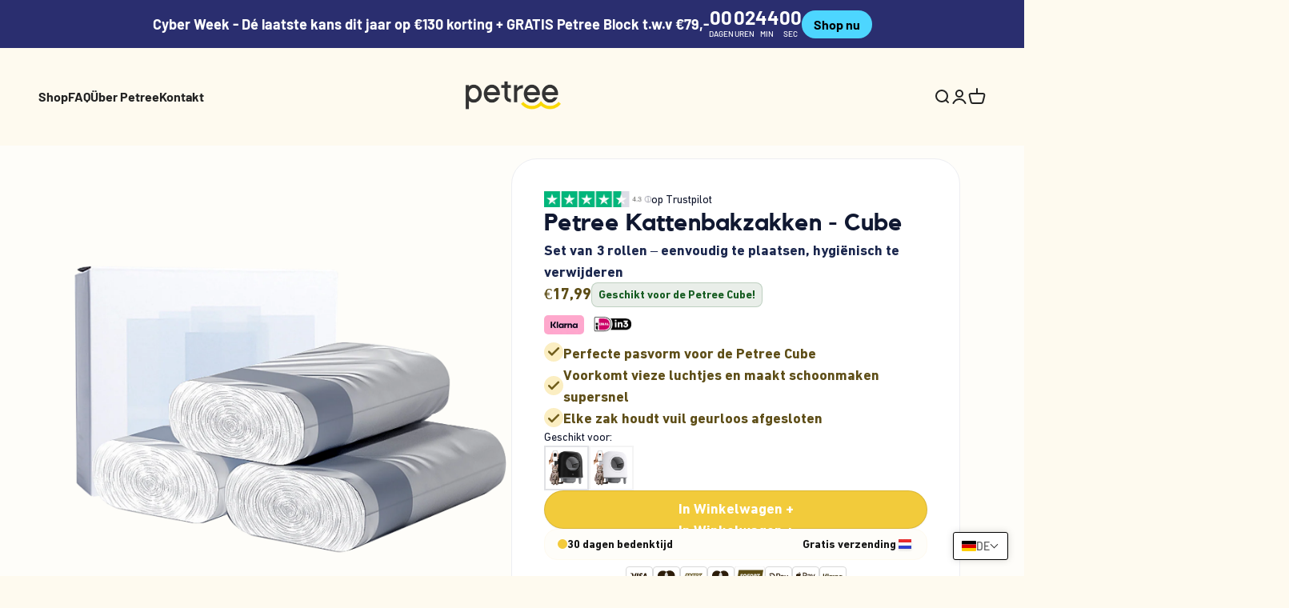

--- FILE ---
content_type: text/html; charset=utf-8
request_url: https://petree.fr/de/products/petree-kattenbakzak-cube?variant=44160099156235&section_id=template--25323095163147__instant_e_g_mzj_d_ajx3_aw_sl_jp_XTQgjq
body_size: 7447
content:
<section id="shopify-section-template--25323095163147__instant_e_g_mzj_d_ajx3_aw_sl_jp_XTQgjq" class="shopify-section">
<div class="__instant ieGMzjDAjx3AwSlJp" data-instant-id="eGMzjDAjx3AwSlJp" data-instant-version="3.0.2" data-instant-layout="SECTION" data-section-id="template--25323095163147__instant_e_g_mzj_d_ajx3_aw_sl_jp_XTQgjq"><style data-shopify>.__instant[data-section-id='template--25323095163147__instant_e_g_mzj_d_ajx3_aw_sl_jp_XTQgjq'] div[data-instant-type='root'] {
    	padding-top: 0px;
    	padding-bottom: 0px;
    }

    @media screen and (min-width: 769px) {
    	.__instant[data-section-id='template--25323095163147__instant_e_g_mzj_d_ajx3_aw_sl_jp_XTQgjq'] div[data-instant-type='root'] {
    		padding-top: 0px;
    		padding-bottom: 0px;
    	}
    }</style><!--  -->
   
  <link href="//petree.fr/cdn/shop/t/20/assets/instant-eGMzjDAjx3AwSlJp.css?v=88966235071869197041764670827" rel="stylesheet" type="text/css" media="all" />
  <style>
    @font-face {
      font-family: 'DINNextW01-Regular';
      src: url('https://assets.instant.so/sites/vtm04ZMuDG41VBXd/assets/5PyqNFOqDzVaGS5b/dinnextw01-regularregular.woff2') format('woff2');
      font-weight: 400;
      font-display: swap;
    }
    @font-face {
      font-family: 'Kollektif';
      src: url('https://assets.instant.so/sites/vtm04ZMuDG41VBXd/assets/XaULm2VXrMy5mGAs/kollektif-bold.woff2') format('woff2');
      font-weight: 700;
      font-display: swap;
    }
    @font-face {
      font-family: 'DINNextW01-CondensedMedium';
      src: url('https://assets.instant.so/sites/vtm04ZMuDG41VBXd/assets/SGute53x3oSLPrP6/din-next-w01-condensed-medium.woff2') format('woff2');
      font-weight: 400;
      font-display: swap;
    }
    @font-face {
      font-family: 'DINNextW01-Bold';
      src: url('https://assets.instant.so/sites/vtm04ZMuDG41VBXd/assets/baDTzHiPMJZRr1Zd/dinnextw01-boldregular.woff2') format('woff2');
      font-weight: 400;
      font-display: swap;
    }
  </style>
  <div data-instant-type="root" class="isMfKmRs0cn0qSDsk"><!--  --><form class="ikYMzxdB6tXy2oAyc" data-instant-type="container" id="ikYMzxdB6tXy2oAyc" data-instant-form-product-url="/de/products/petree-kattenbakzak-cube" data-instant-form-variant-id="44160099156235">
      <div class="ihvgYkVuGWZmbhnXz" data-instant-type="container">
        <div class="idMx6QQT6AfHzpcIi" data-instant-type="container">
          <!-- Changes By Dev -->
          <div class="iGP6eUWBJPVRPblWa hide-mobile" data-instant-type="container">
            
              <img alt="" sizes="(max-width: 1280px) 100vw, 1280px" srcSet="https://cdn.instant.so/sites/vtm04ZMuDG41VBXd/assets/KanJ9XJdi9EQ0DIb/google-chrome-2024-09-17-110353.png?width=1080 1080w, https://cdn.instant.so/sites/vtm04ZMuDG41VBXd/assets/KanJ9XJdi9EQ0DIb/google-chrome-2024-09-17-110353.png?width=828 828w, https://cdn.instant.so/sites/vtm04ZMuDG41VBXd/assets/KanJ9XJdi9EQ0DIb/google-chrome-2024-09-17-110353.png?width=750 750w, https://cdn.instant.so/sites/vtm04ZMuDG41VBXd/assets/KanJ9XJdi9EQ0DIb/google-chrome-2024-09-17-110353.png?width=640 640w, https://cdn.instant.so/sites/vtm04ZMuDG41VBXd/assets/KanJ9XJdi9EQ0DIb/google-chrome-2024-09-17-110353.png?width=360 360w, https://cdn.instant.so/sites/vtm04ZMuDG41VBXd/assets/KanJ9XJdi9EQ0DIb/google-chrome-2024-09-17-110353.png?width=1280 1280w" src="https://cdn.instant.so/sites/vtm04ZMuDG41VBXd/assets/KanJ9XJdi9EQ0DIb/google-chrome-2024-09-17-110353.png?width=1280" width="1602" height="240" data-instant-type="image" class="ifDZnV7r1ONurjozl" decoding="async" fetchpriority="auto" loading="eager">
            
            <div data-instant-type="text" class="instant-rich-text ij3BVWJ7KQmg0nVDO">
              <div><p>op Trustpilot</p></div>
            </div>
          </div>
          
          <div data-instant-type="text" 2 class="instant-rich-text hide-mobile iSuUdxMPVDFFElsCN">
            <div><p>Petree Kattenbakzakken - Cube</p></div>
          </div>
          
          <div data-instant-type="text" class="instant-rich-text hide-mobile iokI7SYqTuW7RJW8E">
            <div><p>Set van 3 rollen – eenvoudig te plaatsen, hygiënisch te verwijderen</p></div>
          </div>
           
         
         

          <!-- Changes By Dev -->
        </div>
        <div class="ieJLtrR2eDfXiFoQL" data-instant-type="container">
          <div class="instant-slider-container iJfuPkcUCC6pD70qV" data-instant-type="slider-container">
            <div class="ibmOqK5Gg6JjZ3nXC" data-instant-type="container">
              <script type="application/json" id="instant-slider-e3MBR7erXQS3tw0W-params">
                { "breakpoints": { "0": { "speed": 300, "direction": "horizontal", "slidesPerView": 1, "freeMode": false, "centeredSlides": true, "centerInsufficientSlides": true, "spaceBetween": 0 }, "576": { "speed": 300, "direction": "horizontal", "slidesPerView": 1, "freeMode": false, "centeredSlides": true, "centerInsufficientSlides": true, "spaceBetween": 0 } }, "navigation": { "nextEl": ".instant-slider-e3MBR7erXQS3tw0W-button-next", "prevEl": ".instant-slider-e3MBR7erXQS3tw0W-button-prev", "disabledClass": "instant-slider-button-disabled", "hiddenClass": "instant-slider-button-hidden", "lockClass": "instant-slider-button-lock", "navigationDisabledClass": "instant-slider-navigation-disabled" }, "watchOverflow": true, "thumbs": { "slideThumbActiveClass": "instant-slider-thumb-active", "thumbsContainerClass": "instant-slider-thumbs" }, "a11y": { "enabled": true, "notificationClass": "instant-slider-notification" }, "containerModifierClass": "instant-slider-", "noSwipingClass": "instant-slider-no-swiping", "slideClass": "instant-slider-slide", "slideBlankClass": "instant-slider-slide-blank", "slideActiveClass": "instant-slider-slide-active", "slideVisibleClass": "instant-slider-slide-visible", "slideFullyVisibleClass": "instant-slider-slide-fully-visible", "slideNextClass": "instant-slider-slide-next", "slidePrevClass": "instant-slider-slide-prev", "wrapperClass": "instant-slider-wrapper", "lazyPreloaderClass": "instant-slider-lazy-preloader" }
              </script>
              <div class="instant-slider ie3MBR7erXQS3tw0W" data-instant-slider-id="e3MBR7erXQS3tw0W" id="e3MBR7erXQS3tw0W" data-instant-type="slider">
                <div class="instant-slider-wrapper"><div class="instant-slider-slide i1IMHWvxO5f5jp5yc" data-instant-type="slider-slide"><img alt="Petree Katzenstreubeutel – Cube" src="//petree.fr/cdn/shop/files/2copy.png?v=1735300842&width=1280" data-instant-dynamic-content-source="REPEATER" data-instant-repeater-id="1IMHWvxO5f5jp5yc" data-instant-repeater-index="0" width="2101" height="2100" sizes="(max-width: 1280px) 100vw, 1280px" srcSet="//petree.fr/cdn/shop/files/2copy.png?v=1735300842&width=1080 1080w, //petree.fr/cdn/shop/files/2copy.png?v=1735300842&width=828 828w, //petree.fr/cdn/shop/files/2copy.png?v=1735300842&width=750 750w, //petree.fr/cdn/shop/files/2copy.png?v=1735300842&width=640 640w, //petree.fr/cdn/shop/files/2copy.png?v=1735300842&width=360 360w, //petree.fr/cdn/shop/files/2copy.png?v=1735300842&width=1280 1280w" data-instant-type="image" class="iMIJspqwbKvFHyDa3" decoding="async" fetchpriority="auto" loading="eager"></div></div>
              </div>
              <button class="instant-slider-button instant-slider-button-prev instant-slider-e3MBR7erXQS3tw0W-button-prev iw0nsJkLxUZZQO5cl" data-instant-type="slider-button-prev" type="button">
                <div data-instant-type="icon" class="ierHUr03r9km8SLHi">
                  <svg xmlns="http://www.w3.org/2000/svg" fill="currentColor" viewBox="0 0 256 256" class="instant-icon">
                    <title>arrow-left</title><path d="M224,128a8,8,0,0,1-8,8H59.31l58.35,58.34a8,8,0,0,1-11.32,11.32l-72-72a8,8,0,0,1,0-11.32l72-72a8,8,0,0,1,11.32,11.32L59.31,120H216A8,8,0,0,1,224,128Z"></path>
                  </svg>
                </div>
              </button>
              <button class="instant-slider-button instant-slider-button-next instant-slider-e3MBR7erXQS3tw0W-button-next i75dkMiBtCbRLBI6h" data-instant-type="slider-button-next" type="button">
                <div data-instant-type="icon" class="iRhj3u5QXtKw8rifA">
                  <svg xmlns="http://www.w3.org/2000/svg" fill="currentColor" viewBox="0 0 256 256" class="instant-icon">
                    <title>arrow-right</title><path d="M221.66,133.66l-72,72a8,8,0,0,1-11.32-11.32L196.69,136H40a8,8,0,0,1,0-16H196.69L138.34,61.66a8,8,0,0,1,11.32-11.32l72,72A8,8,0,0,1,221.66,133.66Z"></path>
                  </svg>
                </div>
              </button>
            </div>
            <div class="instant-slider-container i0K6iHTZ2PPgQUnVp" data-instant-type="slider-container">
              <script type="application/json" id="instant-slider-MfsIy8HWfan9ySAt-params">
                { "breakpoints": { "0": { "speed": 300, "direction": "horizontal", "slidesPerView": 5, "freeMode": false, "centeredSlides": false, "centerInsufficientSlides": false, "spaceBetween": 16 }, "576": { "speed": 300, "direction": "horizontal", "slidesPerView": 3, "freeMode": false, "centeredSlides": false, "centerInsufficientSlides": false, "spaceBetween": 16 }, "769": { "speed": 300, "direction": "horizontal", "slidesPerView": 6, "freeMode": false, "centeredSlides": false, "centerInsufficientSlides": false, "spaceBetween": 16 }, "1025": { "speed": 300, "direction": "horizontal", "slidesPerView": 5, "freeMode": false, "centeredSlides": false, "centerInsufficientSlides": false, "spaceBetween": 16 } }, "navigation": { "nextEl": ".instant-slider-MfsIy8HWfan9ySAt-button-next", "prevEl": ".instant-slider-MfsIy8HWfan9ySAt-button-prev", "disabledClass": "instant-slider-button-disabled", "hiddenClass": "instant-slider-button-hidden", "lockClass": "instant-slider-button-lock", "navigationDisabledClass": "instant-slider-navigation-disabled" }, "watchOverflow": true, "watchSlidesProgress": true, "a11y": { "enabled": true, "notificationClass": "instant-slider-notification" }, "containerModifierClass": "instant-slider-", "noSwipingClass": "instant-slider-no-swiping", "slideClass": "instant-slider-slide", "slideBlankClass": "instant-slider-slide-blank", "slideActiveClass": "instant-slider-slide-active", "slideVisibleClass": "instant-slider-slide-visible", "slideFullyVisibleClass": "instant-slider-slide-fully-visible", "slideNextClass": "instant-slider-slide-next", "slidePrevClass": "instant-slider-slide-prev", "wrapperClass": "instant-slider-wrapper", "lazyPreloaderClass": "instant-slider-lazy-preloader" }
              </script>
              <div class="instant-slider instant-slider-thumbs iMfsIy8HWfan9ySAt" data-instant-slider-id="e3MBR7erXQS3tw0W" id="MfsIy8HWfan9ySAt" data-instant-type="thumbnails">
                <div class="instant-slider-wrapper"><div class="instant-slider-slide iGROH5oVmcS1FrB9h" data-instant-type="slider-slide"><img alt="Petree Katzenstreubeutel – Cube" src="//petree.fr/cdn/shop/files/2copy.png?v=1735300842&width=640" data-instant-dynamic-content-source="REPEATER" data-instant-repeater-id="GROH5oVmcS1FrB9h" data-instant-repeater-index="0" width="2101" height="2100" sizes="(max-width: 640px) 100vw, 640px" srcSet="//petree.fr/cdn/shop/files/2copy.png?v=1735300842&width=360 360w, //petree.fr/cdn/shop/files/2copy.png?v=1735300842&width=640 640w" data-instant-type="image" class="itMHaKSZkiCknHJIx" decoding="async" fetchpriority="auto" loading="eager"></div></div>
              </div>
              <button class="instant-slider-button instant-slider-button-prev instant-slider-MfsIy8HWfan9ySAt-button-prev idDJCHk7VEn2kZnCY" data-instant-type="slider-button-prev" type="button">
                <div data-instant-type="icon" class="i93a79NRgEuu5S1Jf">
                  <svg xmlns="http://www.w3.org/2000/svg" fill="currentColor" viewBox="0 0 256 256" class="instant-icon">
                    <title>caret-left</title><path d="M165.66,202.34a8,8,0,0,1-11.32,11.32l-80-80a8,8,0,0,1,0-11.32l80-80a8,8,0,0,1,11.32,11.32L91.31,128Z"></path>
                  </svg>
                </div>
              </button>
              <button class="instant-slider-button instant-slider-button-next instant-slider-MfsIy8HWfan9ySAt-button-next ifBIAkOzIjfkhkK3x" data-instant-type="slider-button-next" type="button">
                <div data-instant-type="icon" class="i3JiRM0k1Jez6qEfB">
                  <svg xmlns="http://www.w3.org/2000/svg" fill="currentColor" viewBox="0 0 256 256" class="instant-icon">
                    <title>caret-right</title><path d="M181.66,133.66l-80,80a8,8,0,0,1-11.32-11.32L164.69,128,90.34,53.66a8,8,0,0,1,11.32-11.32l80,80A8,8,0,0,1,181.66,133.66Z"></path>
                  </svg>
                </div>
              </button>
            </div>
          </div>
       

          <!-- Changes By Dev -->
          <div data-instant-type="text" 2 class="instant-rich-text hide-desktop iSuUdxMPVDFFElsCN">
            <div><p>Petree Kattenbakzakken - Cube</p></div>
          </div>
          <div class="iGP6eUWBJPVRPblWa hide-desktop" data-instant-type="container">
            
              <img alt="" sizes="(max-width: 1280px) 100vw, 1280px" srcSet="https://cdn.instant.so/sites/vtm04ZMuDG41VBXd/assets/KanJ9XJdi9EQ0DIb/google-chrome-2024-09-17-110353.png?width=1080 1080w, https://cdn.instant.so/sites/vtm04ZMuDG41VBXd/assets/KanJ9XJdi9EQ0DIb/google-chrome-2024-09-17-110353.png?width=828 828w, https://cdn.instant.so/sites/vtm04ZMuDG41VBXd/assets/KanJ9XJdi9EQ0DIb/google-chrome-2024-09-17-110353.png?width=750 750w, https://cdn.instant.so/sites/vtm04ZMuDG41VBXd/assets/KanJ9XJdi9EQ0DIb/google-chrome-2024-09-17-110353.png?width=640 640w, https://cdn.instant.so/sites/vtm04ZMuDG41VBXd/assets/KanJ9XJdi9EQ0DIb/google-chrome-2024-09-17-110353.png?width=360 360w, https://cdn.instant.so/sites/vtm04ZMuDG41VBXd/assets/KanJ9XJdi9EQ0DIb/google-chrome-2024-09-17-110353.png?width=1280 1280w" src="https://cdn.instant.so/sites/vtm04ZMuDG41VBXd/assets/KanJ9XJdi9EQ0DIb/google-chrome-2024-09-17-110353.png?width=1280" width="1602" height="240" data-instant-type="image" class="ifDZnV7r1ONurjozl" decoding="async" fetchpriority="auto" loading="eager">
            
            <div data-instant-type="text" class="instant-rich-text ij3BVWJ7KQmg0nVDO">
              <div><p>op Trustpilot</p></div>
            </div>
          </div>
          <div data-instant-type="text" class="instant-rich-text hide-desktop iokI7SYqTuW7RJW8E">
            <div><p>Set van 3 rollen – eenvoudig te plaatsen, hygiënisch te verwijderen</p></div>
          </div>
          <!-- Changes By Dev -->
          <div class="idSBAj95CAHNQhIWd" data-instant-type="container">
            <div class="i3HhTJXJe2Ip82Yjm" data-instant-type="container">
              
                <img alt="Placeholder" src="https://cdn.instant.so/static/templates/assets/placeholder-image.svg" data-instant-type="image" class="instant-image__fallback ifmKmZgyXrmy6HnUB" decoding="async" fetchpriority="auto" loading="eager">
              
            </div>
            <div class="iA7CwJ16x7wgSUr1B" data-instant-type="container">
              <div class="iGZZzVpTPeHrPMn9V" data-instant-type="container">
                <div class="iKeG6fN6mH6qn6djz" data-instant-type="container">
                  <div class="ik2mP09kJ4SOMXFrH" data-instant-type="container">
                    
                      <img alt="" src="https://cdn.instant.so/sites/vtm04ZMuDG41VBXd/assets/XxPMbfJ1RfkjKBdG/d8e1f7bae863e180134d7ea995409dbc153b293e.svg" width="16" height="17" class="instant-fill" style="object-fit:cover" decoding="async" fetchpriority="auto" loading="eager">
                    
                  </div>
                  <div class="iG4cUd5NoRTsrXNTI" data-instant-type="container">
                    
                      <img alt="" src="https://cdn.instant.so/sites/vtm04ZMuDG41VBXd/assets/sDIpgth5Xw5Brb59/0cf479f0a187e130a4c324100de2ea76ab2fba3b.svg" width="16" height="17" class="instant-fill" style="object-fit:cover" decoding="async" fetchpriority="auto" loading="eager">
                    
                  </div>
                  <div class="ij5guw6kLifaaN9uP" data-instant-type="container">
                    
                      <img alt="" src="https://cdn.instant.so/sites/vtm04ZMuDG41VBXd/assets/sDIpgth5Xw5Brb59/0cf479f0a187e130a4c324100de2ea76ab2fba3b.svg" width="16" height="17" class="instant-fill" style="object-fit:cover" decoding="async" fetchpriority="auto" loading="eager">
                    
                  </div>
                  <div class="if6BSCzVdplNtvW2P" data-instant-type="container">
                    
                      <img alt="" src="https://cdn.instant.so/sites/vtm04ZMuDG41VBXd/assets/sDIpgth5Xw5Brb59/0cf479f0a187e130a4c324100de2ea76ab2fba3b.svg" width="16" height="17" class="instant-fill" style="object-fit:cover" decoding="async" fetchpriority="auto" loading="eager">
                    
                  </div>
                  <div class="irFtfhzn2UmUBbkSS" data-instant-type="container">
                    
                      <img alt="" src="https://cdn.instant.so/sites/vtm04ZMuDG41VBXd/assets/sDIpgth5Xw5Brb59/0cf479f0a187e130a4c324100de2ea76ab2fba3b.svg" width="16" height="17" class="instant-fill" style="object-fit:cover" decoding="async" fetchpriority="auto" loading="eager">
                    
                  </div>
                </div>
                <div data-instant-type="text" class="instant-rich-text iu4kYKTZ7lyzEm1GS">
                  <div><p>Excellent 5</p></div>
                </div>
              </div>
              <div data-instant-type="text" class="instant-rich-text iQrRrbLW58bR56hLr">
                <div><p>Lorem ipsum dolor sit amet consectetur. Ornare et mauris sit erat interdum et nisl. Eu facilisi enim facilisi velit tortor non ultricies varius. Sapien id faucibus sapien enim congue. Sed leo erat pretium.</p></div>
              </div>
              <div data-instant-type="text" class="instant-rich-text il1YZljLhkUUqNPWJ">
                <div><p>— Teresa B.</p></div>
              </div>
            </div>
          </div>
        </div>
        <div class="iYHlOIKxrZ4DNgeuA" data-instant-type="container">
          <div class="i2j9DXRQqFYlm8v4l" data-instant-type="container">
            <div class="iYlpcL1GLT6hDpwLo" data-instant-type="container">
              
                <img alt="" sizes="(max-width: 1280px) 100vw, 1280px" srcSet="https://cdn.instant.so/sites/vtm04ZMuDG41VBXd/assets/KanJ9XJdi9EQ0DIb/google-chrome-2024-09-17-110353.png?width=1080 1080w, https://cdn.instant.so/sites/vtm04ZMuDG41VBXd/assets/KanJ9XJdi9EQ0DIb/google-chrome-2024-09-17-110353.png?width=828 828w, https://cdn.instant.so/sites/vtm04ZMuDG41VBXd/assets/KanJ9XJdi9EQ0DIb/google-chrome-2024-09-17-110353.png?width=750 750w, https://cdn.instant.so/sites/vtm04ZMuDG41VBXd/assets/KanJ9XJdi9EQ0DIb/google-chrome-2024-09-17-110353.png?width=640 640w, https://cdn.instant.so/sites/vtm04ZMuDG41VBXd/assets/KanJ9XJdi9EQ0DIb/google-chrome-2024-09-17-110353.png?width=360 360w, https://cdn.instant.so/sites/vtm04ZMuDG41VBXd/assets/KanJ9XJdi9EQ0DIb/google-chrome-2024-09-17-110353.png?width=1280 1280w" src="https://cdn.instant.so/sites/vtm04ZMuDG41VBXd/assets/KanJ9XJdi9EQ0DIb/google-chrome-2024-09-17-110353.png?width=1280" width="1602" height="240" data-instant-type="image" class="iMEt2ytadh80JdNCd" decoding="async" fetchpriority="auto" loading="eager">
              
              <div data-instant-type="text" class="instant-rich-text ir9MLROXJUbTLQPwo">
                <div><p>op Trustpilot</p></div>
              </div>
            </div>
            <div data-instant-type="text" class="instant-rich-text iXLHbBPkElMA1xvAo">
              <div><p>Petree Kattenbakzakken - Cube</p></div>
            </div>
            <div data-instant-type="text" class="instant-rich-text iWTrOPjg5oGWMTmWT">
              <div><p>Set van 3 rollen – eenvoudig te plaatsen, hygiënisch te verwijderen</p></div>
            </div>
          </div>


          <div class="ilRe9AsTbBsGxZ4p8" data-instant-type="container">
            <div class="i15cHPm7BgmxRe8yJ" data-instant-type="container">
              <p data-instant-dynamic-content-source="PRICE" data-instant-type="text" id="iEexEcZW3FkwdebQd" class="iEexEcZW3FkwdebQd">€17,99</p>
              <span
                data-instant-dynamic-content-source="COMPARE_AT"
                class="i7mhXrW3A12IlmSZF"></span>
              <div class="i0s3HiHnKTpK62lfg" data-instant-type="container">
                <div data-instant-type="text" class="instant-rich-text icyFtgJHJ6o20qRD3">
                  <div>Geschikt voor de Petree Cube!</div>
                </div><span
                  data-instant-dynamic-content-source="SAVED_PERCENTAGE"
                  class="ip0mYjRr5DEyPlYWZ"style="display: none;">%
                </span>
              </div>
            
            </div>
            <div class="rv-klarna-banner">
              <img src="//petree.fr/cdn/shop/t/20/assets/klarna-logo.png?v=77913882559238074601764670832" class="klarna" alt="Klarna Logo" />
              <img src="//petree.fr/cdn/shop/t/20/assets/deal-i3.png?v=132778173504879547571764670817" class="deal-i3" alt="iDeal Logo" />
           
             
            </div>
            <!--<div class="iQmB150hKydrKCE7R" data-instant-type="container">
              <div data-instant-type="text" class="instant-rich-text i1VQs8v5Tx6z9QIjQ">
                <div><p>of in 3 delen/achteraf betalen met</p></div>
              </div>
              
                <img alt="" src="https://cdn.instant.so/sites/vtm04ZMuDG41VBXd/assets/uVaUeNGyxqSOAYJM/09697f3f57ff7a5350c632f0477e51d76f216eb8.svg" width="43" height="11" data-instant-type="image" class="iMsc84kHOsc2xYhrl" decoding="async" fetchpriority="auto" loading="eager">
              
            </div>-->
          </div>
          <div class="iEYAv6rUzMGGemz9J" data-instant-type="container">
            <div class="i3ALL6LHf0vqicllN" data-instant-type="container">
              <div class="isXvc0Zla6wBY2WxR" data-instant-type="container">
                <div class="ickNgTLtj1E1PGVmc" data-instant-type="container"></div>
                <div class="i2UFvdzGx7GwOIcBr" data-instant-type="container">
                  
                    <img alt="" src="https://cdn.instant.so/sites/vtm04ZMuDG41VBXd/assets/rVGNr36DEhtzgw26/da24d941094c79d45de07f4d5d4959d74fc3131b.svg" width="20" height="21" class="instant-fill" style="object-fit:cover" decoding="async" fetchpriority="auto" loading="eager">
                  
                </div>
              </div>
              <div data-instant-type="text" class="instant-rich-text ieHTp9yKjNsW6xlCk">
                <div><p>Perfecte pasvorm voor de Petree Cube</p></div>
              </div>
            </div>
            <div class="iBvoUMGEOuL7CLnQS" data-instant-type="container">
              <div class="isak31lrXlInrWvDJ" data-instant-type="container">
                <div class="i6wuneQAH1Ij20EVF" data-instant-type="container"></div>
                <div class="iCTU7wj4aOLfbtFk3" data-instant-type="container">
                  
                    <img alt="" src="https://cdn.instant.so/sites/vtm04ZMuDG41VBXd/assets/C6OmB5VnctPGrF8l/fa88ca2ca89a13eef9fb830fcbd909d9b49c7f7c.svg" width="20" height="21" class="instant-fill" style="object-fit:cover" decoding="async" fetchpriority="auto" loading="eager">
                  
                </div>
              </div>
              <div data-instant-type="text" class="instant-rich-text iVyYWvroiTzAnN0wL">
                <div><p>Voorkomt vieze luchtjes en maakt schoonmaken supersnel</p></div>
              </div>
            </div>
           
            <div class="iwBM2XIy8F1G8ZkF0" data-instant-type="container">
              <div class="imhHAvuZkaQdCGWNu" data-instant-type="container">
                <div class="iF4sjdgtG5GBmVbQo" data-instant-type="container"></div>
                <div class="iJIKlXRFsz28Mlvmz" data-instant-type="container">
                  
                    <img alt="" src="https://cdn.instant.so/sites/vtm04ZMuDG41VBXd/assets/C6OmB5VnctPGrF8l/fa88ca2ca89a13eef9fb830fcbd909d9b49c7f7c.svg" width="20" height="21" class="instant-fill" style="object-fit:cover" decoding="async" fetchpriority="auto" loading="eager">
                  
                </div>
              </div>
              <div data-instant-type="text" class="instant-rich-text iJHWed8NXxFj5dKdO">
                <div><p>Elke zak houdt vuil geurloos afgesloten</p></div>
              </div>
            </div>
          </div>
          <div class="iIxwPfr2YH1hb7mFh" data-instant-type="container">
            <div class="i8WiOatni34zWdU41" data-instant-type="container">
              <div class="iE83uwyC6MoPQmUPN" data-instant-type="container">
                <div data-instant-type="text" class="instant-rich-text iUD5EAkmcABVEkCYg">
                  <div><p>Geschikt voor:</p></div>
                </div>
              </div>
              <div class="iGziUBTwNUYxFeMqO" data-instant-type="container">
                <a class="iN5JBZRrbJpAyTkKS" data-instant-type="container" href="/de/products/petree-cube-zelfreinigende-kattenbak-black-edition" rel="noopener noreferrer">
                  <div class="iuFS0O2rl5BZqGgMV" data-instant-type="container">
                    
                      <img alt="" sizes="(max-width: 1280px) 100vw, 1280px" srcSet="https://cdn.instant.so/sites/vtm04ZMuDG41VBXd/assets/gXtrLXKERZb87OWy/4d8a1bbb7cf018b7bcf703e6a505dbc8e0c35dde.png?width=1080 1080w, https://cdn.instant.so/sites/vtm04ZMuDG41VBXd/assets/gXtrLXKERZb87OWy/4d8a1bbb7cf018b7bcf703e6a505dbc8e0c35dde.png?width=828 828w, https://cdn.instant.so/sites/vtm04ZMuDG41VBXd/assets/gXtrLXKERZb87OWy/4d8a1bbb7cf018b7bcf703e6a505dbc8e0c35dde.png?width=750 750w, https://cdn.instant.so/sites/vtm04ZMuDG41VBXd/assets/gXtrLXKERZb87OWy/4d8a1bbb7cf018b7bcf703e6a505dbc8e0c35dde.png?width=640 640w, https://cdn.instant.so/sites/vtm04ZMuDG41VBXd/assets/gXtrLXKERZb87OWy/4d8a1bbb7cf018b7bcf703e6a505dbc8e0c35dde.png?width=360 360w, https://cdn.instant.so/sites/vtm04ZMuDG41VBXd/assets/gXtrLXKERZb87OWy/4d8a1bbb7cf018b7bcf703e6a505dbc8e0c35dde.png?width=1280 1280w" src="https://cdn.instant.so/sites/vtm04ZMuDG41VBXd/assets/gXtrLXKERZb87OWy/4d8a1bbb7cf018b7bcf703e6a505dbc8e0c35dde.png?width=1280" width="1200" height="1200" class="instant-fill" style="object-fit:cover" decoding="async" fetchpriority="auto" loading="eager">
                    
                  </div>
                </a>
                <a class="ipuSqcld1q1RuCzB8" data-instant-type="container" href="/de/products/petree-cube-zelfreinigende-kattenbak-1" rel="noopener noreferrer">
                  <div class="ieDpeY0Uly9tRy1iY" data-instant-type="container">
                    
                      <img alt="" sizes="(max-width: 1280px) 100vw, 1280px" srcSet="https://cdn.instant.so/sites/vtm04ZMuDG41VBXd/assets/CdDysWe3HwGlnlgm/d2195296692025993385124c9121b31029dc939f.png?width=1080 1080w, https://cdn.instant.so/sites/vtm04ZMuDG41VBXd/assets/CdDysWe3HwGlnlgm/d2195296692025993385124c9121b31029dc939f.png?width=828 828w, https://cdn.instant.so/sites/vtm04ZMuDG41VBXd/assets/CdDysWe3HwGlnlgm/d2195296692025993385124c9121b31029dc939f.png?width=750 750w, https://cdn.instant.so/sites/vtm04ZMuDG41VBXd/assets/CdDysWe3HwGlnlgm/d2195296692025993385124c9121b31029dc939f.png?width=640 640w, https://cdn.instant.so/sites/vtm04ZMuDG41VBXd/assets/CdDysWe3HwGlnlgm/d2195296692025993385124c9121b31029dc939f.png?width=360 360w, https://cdn.instant.so/sites/vtm04ZMuDG41VBXd/assets/CdDysWe3HwGlnlgm/d2195296692025993385124c9121b31029dc939f.png?width=1280 1280w" src="https://cdn.instant.so/sites/vtm04ZMuDG41VBXd/assets/CdDysWe3HwGlnlgm/d2195296692025993385124c9121b31029dc939f.png?width=1280" width="1200" height="1200" class="instant-fill" style="object-fit:cover" decoding="async" fetchpriority="auto" loading="eager">
                    
                  </div>
                </a>
              </div>
            </div>
          </div>
         
          <!-- Delivery Option Code RVChanges -->
          
          
          
          
          
          
          <!-- Delivery Option Code RVChanges Ends -->

          <div class="iIEAXcLSUexP5aN2k" data-instant-type="container">
            <div class="ikwtRs41JmaptuuB1" data-instant-type="container">

              
                <a
                class="iwA9A4A2o69lLy1G0 atc_btn_instant"
                id="rv-add-to-cart"
                data-instant-type="container"
                href="/de/cart/44160099156235:1"
                rel="noopener noreferrer"
                data-instant-action-type="add-to-cart"
                data-instant-action-id="8165537349899"
                data-instant-action-variant-id="44160099156235"
               data-instant-disabled="false"
                data-instant-disabled1=""
              >
                <div data-instant-type="text" class="instant-rich-text iPlPBL4sAUNHzNC02">
                  <div><p>In Winkelwagen +</p></div>
                </div>
                <div data-instant-type="text" class="instant-rich-text iAZt7fO2Lh89cvoYG">
                  <div><p>In Winkelwagen +</p></div>
                </div>
              </a>
              
               
            </div>
            <div class="ij52IZAJhorRxn4E6" data-instant-type="container">
              <div class="iQt7FoVlBtLh5TBCC" data-instant-type="container">
                <div class="iXvrDfjtbCm9rwqdI" data-instant-type="container"></div>
                <div data-instant-type="text" class="instant-rich-text ijChNJcElTGEeNkaC">
                  <div><p>30 dagen bedenktijd</p></div>
                </div>
              </div>
              <div class="igcWkpgDTc24JyCX4" data-instant-type="container">
                <div data-instant-type="text" class="instant-rich-text iz1xvLjJA2xAJ6dCo">
                  <div><p>Gratis verzending</p></div>
                </div>
                <div class="ihqK2KbDI0dISXDX6" data-instant-type="container">
                  
                    <img alt="" sizes="(max-width: 1280px) 100vw, 1280px" srcSet="https://cdn.instant.so/sites/vtm04ZMuDG41VBXd/assets/iGxIF4MTLUhECaox/46ae441cc01b2a7a63df1d2213daad774bfe4271.png?width=1080 1080w, https://cdn.instant.so/sites/vtm04ZMuDG41VBXd/assets/iGxIF4MTLUhECaox/46ae441cc01b2a7a63df1d2213daad774bfe4271.png?width=828 828w, https://cdn.instant.so/sites/vtm04ZMuDG41VBXd/assets/iGxIF4MTLUhECaox/46ae441cc01b2a7a63df1d2213daad774bfe4271.png?width=750 750w, https://cdn.instant.so/sites/vtm04ZMuDG41VBXd/assets/iGxIF4MTLUhECaox/46ae441cc01b2a7a63df1d2213daad774bfe4271.png?width=640 640w, https://cdn.instant.so/sites/vtm04ZMuDG41VBXd/assets/iGxIF4MTLUhECaox/46ae441cc01b2a7a63df1d2213daad774bfe4271.png?width=360 360w, https://cdn.instant.so/sites/vtm04ZMuDG41VBXd/assets/iGxIF4MTLUhECaox/46ae441cc01b2a7a63df1d2213daad774bfe4271.png?width=1280 1280w" src="https://cdn.instant.so/sites/vtm04ZMuDG41VBXd/assets/iGxIF4MTLUhECaox/46ae441cc01b2a7a63df1d2213daad774bfe4271.png?width=1280" width="44" height="36" class="instant-fill" style="object-fit:cover" decoding="async" fetchpriority="auto" loading="eager">
                  
                </div>
              </div>
            </div>
          
            <div class="iPGfTR5hSO4TL4k45" data-instant-type="container">
              <div class="ig4gpK0rYXze1r98B" data-instant-type="container">
                <div class="igKRugV8qmPUM5042" data-instant-type="container">
                  <div class="i8z69K0Xppb64hbe8" data-instant-type="container"><div class="iaWd0VxZHIUaGliWa" data-instant-type="container"></div></div>
                  
                    <img alt="" src="https://cdn.instant.so/sites/vtm04ZMuDG41VBXd/assets/nihsTjdBq52bz80U/e0d252730d63bb9677f36060e556f8fbf91a72b1.svg" width="25" height="9" data-instant-type="image" class="iaxnrFI3BQDgZCmod" decoding="async" fetchpriority="auto" loading="eager">
                  
                </div>
                
                <div class="iJ0aZBl0jiCNypV1u" data-instant-type="container">
                  <div class="iQ9CUl8l6nAXiHy9a" data-instant-type="container"><div class="iDwpuJciJNWpitYx6" data-instant-type="container"></div></div>
                  <div class="ieC14mg2QFSooZ3F8" data-instant-type="container">
                    
                      <img alt="" src="https://cdn.instant.so/sites/vtm04ZMuDG41VBXd/assets/GgwVdVS2SGQ0n8x5/7bb9f596a555080b691d2ab5364877f5da44cf85.svg" width="23" height="14" data-instant-type="image" class="iNFRFcEwvP2HkUrbt" decoding="async" fetchpriority="auto" loading="eager">
                    
                    <!--  -->
                    
                      <img alt="" src="https://cdn.instant.so/sites/vtm04ZMuDG41VBXd/assets/CT7tmH23kKu7Nfec/7c82cfd3ea9b39ee94ea1cd585ee280eda4d71f5.svg" width="12" height="14" data-instant-type="image" class="id66iF3ou8ZRYLvnJ" decoding="async" fetchpriority="auto" loading="eager">
                    
                    <!--  -->
                    
                      <img alt="" src="https://cdn.instant.so/sites/vtm04ZMuDG41VBXd/assets/yncoL8RYtfziJ950/481c83238e8200192c47c7744b7a6995542c3e8e.svg" width="6" height="11" data-instant-type="image" class="i682xw5bPFecTGEyw" decoding="async" fetchpriority="auto" loading="eager">
                    
                  </div>
                </div>
                <div class="i1iruf3ujrOB7shgH" data-instant-type="container">
                  <div class="ik4q4ARQMRRwVEJhj" data-instant-type="container"><div class="isEU8LzRkPpcs8Dyw" data-instant-type="container"></div></div>
                  
                    <img alt="" src="https://cdn.instant.so/sites/vtm04ZMuDG41VBXd/assets/ql5cGO9qrH1SHu3R/14561d4af724c91716da3b846154e87ef51f737c.svg" width="30" height="9" data-instant-type="image" class="iqLCgHZA1wvJpMk4G" decoding="async" fetchpriority="auto" loading="eager">
                  
                </div>
                
                <div class="iyBtrMwGZ9iCGpXpE" data-instant-type="container">
                  <div class="iqQdNiIfVuko0lOH6" data-instant-type="container"><div class="iK5nCVhV8DggD9Ym9" data-instant-type="container"></div></div>
                  <div class="iEj6lo7vziJMWQ4i5" data-instant-type="container">
                    
                      <img alt="" src="https://cdn.instant.so/sites/vtm04ZMuDG41VBXd/assets/V9IteIFdKu7N5KoU/cc5c63eecd185b498d0a7d8fbd246e282176fdf4.svg" width="14" height="14" data-instant-type="image" class="iraVpOWDxkJbFlnzv" decoding="async" fetchpriority="auto" loading="eager">
                    
                    <!--  -->
                    
                      <img alt="" src="https://cdn.instant.so/sites/vtm04ZMuDG41VBXd/assets/wuiTxLEIKTEmDaVQ/75705745bf97dd09bf9af93589a8da64e338034e.svg" width="14" height="14" data-instant-type="image" class="i3fujpOsCMiQ0pAF7" decoding="async" fetchpriority="auto" loading="eager">
                    
                    <!--  -->
                    
                      <img alt="" src="https://cdn.instant.so/sites/vtm04ZMuDG41VBXd/assets/FwCFax13Lx9WbP10/1a17cad57884fcf5ac88864a676f7b4f3e8d883e.svg" width="6" height="11" data-instant-type="image" class="inNqypdKdyWY9SIw2" decoding="async" fetchpriority="auto" loading="eager">
                    
                  </div>
                </div>
                <div class="ieGjbbuQMs1zqJpgr" data-instant-type="container">
                  
                    <img alt="" src="https://cdn.instant.so/sites/vtm04ZMuDG41VBXd/assets/PfwJvdGRgqNNXUdv/14e7c375c58198fa6f65db40b7f7196390a2def0.svg" width="38" height="25" class="instant-fill" style="object-fit:cover" decoding="async" fetchpriority="auto" loading="eager">
                  
                </div>
                <div class="iWkRBX0kJLSbMEHCA" data-instant-type="container">
                  <div class="izDhD7E1QjrB6C4vj" data-instant-type="container"><div class="iNgVcWekTVsmt79pK" data-instant-type="container"></div></div>
                  
                    <img alt="" src="https://cdn.instant.so/sites/vtm04ZMuDG41VBXd/assets/Loey9j9knNqvqORF/148a44051271e8ce138e89cda20ac2db95972915.svg" width="26" height="11" data-instant-type="image" class="ikLbIsTNtQGHK4LrU" decoding="async" fetchpriority="auto" loading="eager">
                  
                </div>
                <div class="iyzXdCCr9A7VeM79Q" data-instant-type="container">
                  <div class="ipoEYnNotCI56y1Fl" data-instant-type="container"><div class="iaVPp9hdo02yaXXRQ" data-instant-type="container"></div></div>
                  
                    <img alt="" src="https://cdn.instant.so/sites/vtm04ZMuDG41VBXd/assets/M9jcMmpvc4kMR0Sk/0eb8ca73ca64473fa0e06c84caf0cc304c6d1934.svg" width="25" height="11" data-instant-type="image" class="ikpbSY0yS3pdIbqCt" decoding="async" fetchpriority="auto" loading="eager">
                  
                </div>
                <div class="ispahhRZJTeusmr6v" data-instant-type="container">
                  <div class="iU7nCETLovOQYvKhL" data-instant-type="container"><div class="itRwf07DEApLHN4Cs" data-instant-type="container"></div></div>
                  
                    <img alt="" src="https://cdn.instant.so/sites/vtm04ZMuDG41VBXd/assets/bavBekUcB53I4lIG/e2fd6312446aa5f70e4eafb52a5dc2cf1e3b92e0.svg" width="29" height="7" data-instant-type="image" class="iepcDrYhNP0KzRiCH" decoding="async" fetchpriority="auto" loading="eager">
                  
                </div>
              </div>
            </div>
          </div>
          <!-- Video Slider Code RVChanges -->
          <div class="custom-section-wrapper">
              
            </div>
          <!-- Video Slider Code RVChanges -->
          <div class="icXKl6mgwO7WPZCKe" data-instant-type="accordion-container" data-is-first-open="false" data-is-multi-open-enabled="false">
            <div data-state="closed" class="i1j34mq9j0AWtIpj0" data-instant-type="accordion-item">
              <button class="iv3ISvAOiH3RphL1N" data-instant-type="accordion-header" type="button">
                <div data-instant-type="text" class="instant-rich-text iBGO1XBJ0GABF1Q2T">
                  <div><p>Vandaag besteld? Morgen in huis!</p></div>
                </div>
                <div data-instant-type="icon" class="izIjKKeXwHnVtHZ5b">
                  <svg xmlns="http://www.w3.org/2000/svg" fill="currentColor" viewBox="0 0 256 256" class="instant-icon">
                    <title>caret-down</title><path d="M216.49,104.49l-80,80a12,12,0,0,1-17,0l-80-80a12,12,0,0,1,17-17L128,159l71.51-71.52a12,12,0,0,1,17,17Z"></path>
                  </svg>
                </div>
              </button>
              <div class="iZRdJwyP8D1ep3gSJ" data-instant-type="accordion-content" style="--instant-accordion-content-height:auto;--instant-accordion-content-width:auto">
                <div data-instant-type="text" class="instant-rich-text ifWfqtDmv2BYuDyeG">
                  <div><p><strong>Gratis Verzending</strong></p><p>Bestellingen boven de €25 worden <strong>gratis  </strong>verzonden binnen Nederland.</p><p></p><p><em>** Zie "Verzending" voor overige verzendtarieven / tijden.</em></p></div>
                </div>
              </div>
            </div>
            <div data-state="closed" class="inJ5Xvg3nfUL0sbh6" data-instant-type="accordion-item">
              <button class="irbkF9bUdvTEkvsdA" data-instant-type="accordion-header" type="button">
                <div data-instant-type="text" class="instant-rich-text iJgkR1LBQBUMm9C7M">
                  <div><p>30 dagen gratis uitproberen</p></div>
                </div>
                <div data-instant-type="icon" class="ikYXK7huzbnbG49ID">
                  <svg xmlns="http://www.w3.org/2000/svg" fill="currentColor" viewBox="0 0 256 256" class="instant-icon">
                    <title>caret-down</title><path d="M216.49,104.49l-80,80a12,12,0,0,1-17,0l-80-80a12,12,0,0,1,17-17L128,159l71.51-71.52a12,12,0,0,1,17,17Z"></path>
                  </svg>
                </div>
              </button>
              <div class="iCrpXMNehWf16Ng5R" data-instant-type="accordion-content" style="--instant-accordion-content-height:auto;--instant-accordion-content-width:auto">
                <div data-instant-type="text" class="instant-rich-text ifp0gwBpoGTFIh1y4">
                  <div><p><strong>30 Dagen Bedenktijd</strong></p><p>Je hebt een bedenktijd van<strong> 30 dagen  </strong>voor eventuele retouren.</p></div>
                </div>
              </div>
            </div>
            <div data-state="closed" class="iujTIoRdLT0dEoysD" data-instant-type="accordion-item">
              <button class="iHPx4gkdE2IO1OQFR" data-instant-type="accordion-header" type="button">
                <div data-instant-type="text" class="instant-rich-text in9sFubJDac8FXyeD">
                  <div><p>Zo werkt het!</p></div>
                </div>
                <div data-instant-type="icon" class="ieOijRVurNAHGqAVN">
                  <svg xmlns="http://www.w3.org/2000/svg" fill="currentColor" viewBox="0 0 256 256" class="instant-icon">
                    <title>caret-down</title><path d="M216.49,104.49l-80,80a12,12,0,0,1-17,0l-80-80a12,12,0,0,1,17-17L128,159l71.51-71.52a12,12,0,0,1,17,17Z"></path>
                  </svg>
                </div>
              </button>
              <div class="ihqZ94RHoKAUe0dPo" data-instant-type="accordion-content" style="--instant-accordion-content-height:auto;--instant-accordion-content-width:auto">
                <div data-instant-type="text" class="instant-rich-text iCrp5xPykyhfMHNax">
                  <div><p><strong>Petree Kattenbakzakken - Cube : Perfecte Pasvorm, Gemakkelijk Onderhoud</strong></p><p></p><p>Speciaal ontworpen voor de Petree Cube Zelfreinigende Kattenbak, zijn onze kattenbakzakken de ideale oplossing voor een hygiënisch en moeiteloos onderhoud. Met de innovatieve Petree app wordt je tijdig op de hoogte gesteld wanneer de afvallade vol is. Dankzij deze zakken kan het geavanceerde zelfreinigingssysteem van de Petree Cube zijn werk optimaal doen, waardoor jij minder tijd besteedt aan schoonmaken.</p><p></p><p><strong>Hoe werkt het?</strong></p><ol><li>Haal de afvallade onder de Cube vandaan.</li><li>Breng de Petree Kattenbakzak aan.</li><li>Activeer het zelfreinigingssysteem en geniet van een frisse kattenbak.</li></ol><p></p><p>Elk pakket bevat drie rollen, en elke rol heeft 20 perfect passende zakken, exclusief ontworpen voor de Petree Cube afvallade.</p></div>
                </div>
              </div>
            </div>
          </div>
        </div>
      </div>
    </form>
  </div>
  <!-- prettier-ignore -->
  <script>(()=>{let t=window.Instant||{};if(!t.initializedAppEmbed&&!window.__instant_loading_core){window.__instant_loading_core=!0,t.initializedVersion="3.0.2",t.initialized=!0;let i=()=>{let i=(t,i)=>t.split(".").map(Number).reduce((t,e,n)=>t||e-i.split(".")[n],0),e=[...document.querySelectorAll(".__instant")].map(t=>t.getAttribute("data-instant-version")||"1.0.0").sort(i).pop()||"1.0.0",n=document.createElement("script");n.src="https://client.instant.so/scripts/instant-core.min.js?version="+e,document.body.appendChild(n),t.initializedVersion=e};"loading"!==document.readyState?i():document.addEventListener("DOMContentLoaded",i)}})();</script>
</div>
<style>
  #rv-add-to-cart, .__instant.ivJ7oYsms3gLmtjNV .i8JKyhxY4eRwXoBwk{background-color: !Important;border-color:; color:#fff !important;}
  #rv-add-to-cart:hover, .__instant.ivJ7oYsms3gLmtjNV .i8JKyhxY4eRwXoBwk:hover{background-color:  !Important; border-color:;color:#fff !important;}
 #rv-add-to-cart *{color:#fff !important;}
</style>

</section>

--- FILE ---
content_type: text/html; charset=utf-8
request_url: https://petree.fr/de/products/petree-block-voerautomaat?variant=44797555802379&section_id=template--25323095163147__instant_6_r_mrav_ck_lm1t0_a_zr_C77UWb
body_size: 2358
content:
<section id="shopify-section-template--25323095163147__instant_6_r_mrav_ck_lm1t0_a_zr_C77UWb" class="shopify-section">
<div class="__instant i6RMravCkLm1t0AZr" data-instant-id="6RMravCkLm1t0AZr" data-instant-version="3.0.2" data-instant-layout="SECTION" data-section-id="template--25323095163147__instant_6_r_mrav_ck_lm1t0_a_zr_C77UWb"><style data-shopify>.__instant[data-section-id='template--25323095163147__instant_6_r_mrav_ck_lm1t0_a_zr_C77UWb'] div[data-instant-type='root'] {
    	padding-top: 0px;
    	padding-bottom: 0px;
    }

    @media screen and (min-width: 769px) {
    	.__instant[data-section-id='template--25323095163147__instant_6_r_mrav_ck_lm1t0_a_zr_C77UWb'] div[data-instant-type='root'] {
    		padding-top: 0px;
    		padding-bottom: 0px;
    	}
    }</style><!--  -->
  <link href="//petree.fr/cdn/shop/t/20/assets/instant-6RMravCkLm1t0AZr.css?v=23917293086815457791764670825" rel="stylesheet" type="text/css" media="all" />
  <style>
    @font-face {
      font-family: 'DINNextW01-Bold';
      src: url('https://assets.instant.so/sites/vtm04ZMuDG41VBXd/assets/baDTzHiPMJZRr1Zd/dinnextw01-boldregular.woff2') format('woff2');
      font-weight: 400;
      font-display: swap;
    }
    @font-face {
      font-family: 'Kollektif';
      src: url('https://assets.instant.so/sites/vtm04ZMuDG41VBXd/assets/XaULm2VXrMy5mGAs/kollektif-bold.woff2') format('woff2');
      font-weight: 700;
      font-display: swap;
    }
    @font-face {
      font-family: 'DINNextW01-Regular';
      src: url('https://assets.instant.so/sites/vtm04ZMuDG41VBXd/assets/5PyqNFOqDzVaGS5b/dinnextw01-regularregular.woff2') format('woff2');
      font-weight: 400;
      font-display: swap;
    }
  </style>
  <div data-instant-type="root" class="ixslCxpvspdgQQ9Bs"><!--  --><div class="iPNe69voH87tiHRpm" data-instant-type="container" id="iPNe69voH87tiHRpm">
      <div class="id1ToCpFb8w9Ths9I" data-instant-type="container">
        <div class="iYpUnNlyeqLbTyGuQ" data-instant-type="container">
          <div data-instant-type="text" class="instant-rich-text irmPHHOgwDczvONsc">
            <div><p>EMPFOHLEN</p></div>
          </div>
          <div class="iNvXrfmlsmYG5HX3D" data-instant-type="container">
            <div data-instant-type="text" class="instant-rich-text icPJj5IfZ8KzX0a9Z">
              <div><p>Mach dir das Leben leichter</p></div>
            </div>
            <div data-instant-type="text" class="instant-rich-text i2PlQr6XQ2cu9939e">
              <div><p>Unverzichtbares Zubehör für deine Petree Cube</p></div>
            </div>
          </div>
        </div>
      </div>
      <div class="instant-slider-container itWBeqhzM52rqMmb7" data-instant-type="slider-container">
        <script type="application/json" id="instant-slider-wWzovH0isFYm8osb-params">
          { "breakpoints": { "0": { "speed": 300, "direction": "horizontal", "slidesPerView": 1, "freeMode": false, "centeredSlides": false, "centerInsufficientSlides": false, "spaceBetween": 32 }, "576": { "speed": 300, "direction": "horizontal", "slidesPerView": 2, "freeMode": false, "centeredSlides": false, "centerInsufficientSlides": false, "spaceBetween": 32 }, "769": { "speed": 300, "direction": "horizontal", "slidesPerView": 3, "freeMode": false, "centeredSlides": false, "centerInsufficientSlides": false, "spaceBetween": 32 } }, "navigation": { "nextEl": ".instant-slider-wWzovH0isFYm8osb-button-next", "prevEl": ".instant-slider-wWzovH0isFYm8osb-button-prev", "disabledClass": "instant-slider-button-disabled", "hiddenClass": "instant-slider-button-hidden", "lockClass": "instant-slider-button-lock", "navigationDisabledClass": "instant-slider-navigation-disabled" }, "watchOverflow": true, "a11y": { "enabled": true, "notificationClass": "instant-slider-notification" }, "containerModifierClass": "instant-slider-", "noSwipingClass": "instant-slider-no-swiping", "slideClass": "instant-slider-slide", "slideBlankClass": "instant-slider-slide-blank", "slideActiveClass": "instant-slider-slide-active", "slideVisibleClass": "instant-slider-slide-visible", "slideFullyVisibleClass": "instant-slider-slide-fully-visible", "slideNextClass": "instant-slider-slide-next", "slidePrevClass": "instant-slider-slide-prev", "wrapperClass": "instant-slider-wrapper", "lazyPreloaderClass": "instant-slider-lazy-preloader" }
        </script>
        <div class="instant-slider iwWzovH0isFYm8osb" data-instant-slider-id="wWzovH0isFYm8osb" id="wWzovH0isFYm8osb" data-instant-type="slider">
          <div class="instant-slider-wrapper"><form class="instant-slider-slide iFArr0nbqmFHGf7eo" data-instant-type="slider-slide" data-instant-repeater-index="0" data-instant-form-product-url="/de/products/petree-block-voerautomaat" data-instant-form-variant-id="44797555802379">
                  <div class="iu71IubEOpnIKFXrQ" data-instant-type="container">
                    <div class="iM0s6KOgHTjLyMyE1" data-instant-type="container"><img alt="Petree Block - Futterautomat" src="//petree.fr/cdn/shop/files/Kopie_van_Black_Cube_Deal_pic_3.png?v=1751467428&width=1280" data-instant-dynamic-content-source="REPEATER" data-instant-repeater-id="FArr0nbqmFHGf7eo" data-instant-repeater-index="0" width="2000" height="2000" sizes="(max-width: 1280px) 100vw, 1280px" srcSet="//petree.fr/cdn/shop/files/Kopie_van_Black_Cube_Deal_pic_3.png?v=1751467428&width=1080 1080w, //petree.fr/cdn/shop/files/Kopie_van_Black_Cube_Deal_pic_3.png?v=1751467428&width=828 828w, //petree.fr/cdn/shop/files/Kopie_van_Black_Cube_Deal_pic_3.png?v=1751467428&width=750 750w, //petree.fr/cdn/shop/files/Kopie_van_Black_Cube_Deal_pic_3.png?v=1751467428&width=640 640w, //petree.fr/cdn/shop/files/Kopie_van_Black_Cube_Deal_pic_3.png?v=1751467428&width=360 360w, //petree.fr/cdn/shop/files/Kopie_van_Black_Cube_Deal_pic_3.png?v=1751467428&width=1280 1280w" data-instant-type="image" class="i16DWx0FlubT5NOnh" decoding="async" fetchpriority="auto" loading="eager"></div>
                    <div class="iluxX5wF0ZJez9TAX" data-instant-type="container">
                      <div class="i0cC7dWjSSWnPLhml" data-instant-type="container">
                        <p data-instant-dynamic-content-source="TITLE" data-instant-type="text" class="ijdpSkdUyF3JxyEBs">Petree Block - Futterautomat</p>
                        <p data-instant-metafield-content="true" data-instant-type="text" class="ioC5WZQxtcTtFjWGg"></p>
                      </div>
                      <p data-instant-dynamic-content-source="PRICE" data-instant-type="text" class="icMRCNL3lnNmqhveY">€79,00</p>
                    </div>
                    <a class="i0navNY2IU8INpljP" data-instant-type="container" href="/de/products/petree-block-voerautomaat" rel="noopener noreferrer" data-instant-action-type="open-page">
                      <div data-instant-type="text" class="instant-rich-text iwuFDSTbyrppagj1m">
                        <div><p>Produkt ansehen</p></div>
                      </div>
                    </a>
                  </div>
                </form><form class="instant-slider-slide iFArr0nbqmFHGf7eo" data-instant-type="slider-slide" data-instant-repeater-index="1" data-instant-form-product-url="/de/products/petree-gordijn-cube" data-instant-form-variant-id="45227534811403">
                  <div class="iu71IubEOpnIKFXrQ" data-instant-type="container">
                    <div class="iM0s6KOgHTjLyMyE1" data-instant-type="container"><img alt="Petree Vorhang – Cube" src="//petree.fr/cdn/shop/files/Curtainpng1.png?v=1735300812&width=1280" data-instant-dynamic-content-source="REPEATER" data-instant-repeater-id="FArr0nbqmFHGf7eo" data-instant-repeater-index="1" width="2100" height="2100" sizes="(max-width: 1280px) 100vw, 1280px" srcSet="//petree.fr/cdn/shop/files/Curtainpng1.png?v=1735300812&width=1080 1080w, //petree.fr/cdn/shop/files/Curtainpng1.png?v=1735300812&width=828 828w, //petree.fr/cdn/shop/files/Curtainpng1.png?v=1735300812&width=750 750w, //petree.fr/cdn/shop/files/Curtainpng1.png?v=1735300812&width=640 640w, //petree.fr/cdn/shop/files/Curtainpng1.png?v=1735300812&width=360 360w, //petree.fr/cdn/shop/files/Curtainpng1.png?v=1735300812&width=1280 1280w" data-instant-type="image" class="i16DWx0FlubT5NOnh" decoding="async" fetchpriority="auto" loading="eager"></div>
                    <div class="iluxX5wF0ZJez9TAX" data-instant-type="container">
                      <div class="i0cC7dWjSSWnPLhml" data-instant-type="container">
                        <p data-instant-dynamic-content-source="TITLE" data-instant-type="text" class="ijdpSkdUyF3JxyEBs">Petree Vorhang – Cube</p>
                        <p data-instant-metafield-content="true" data-instant-type="text" class="ioC5WZQxtcTtFjWGg"></p>
                      </div>
                      <p data-instant-dynamic-content-source="PRICE" data-instant-type="text" class="icMRCNL3lnNmqhveY">€16,99</p>
                    </div>
                    <a class="i0navNY2IU8INpljP" data-instant-type="container" href="/de/products/petree-gordijn-cube" rel="noopener noreferrer" data-instant-action-type="open-page">
                      <div data-instant-type="text" class="instant-rich-text iwuFDSTbyrppagj1m">
                        <div><p>Produkt ansehen</p></div>
                      </div>
                    </a>
                  </div>
                </form><form class="instant-slider-slide iFArr0nbqmFHGf7eo" data-instant-type="slider-slide" data-instant-repeater-index="2" data-instant-form-product-url="/de/products/petree-kattenbakzak-cube" data-instant-form-variant-id="44160099156235">
                  <div class="iu71IubEOpnIKFXrQ" data-instant-type="container">
                    <div class="iM0s6KOgHTjLyMyE1" data-instant-type="container"><img alt="Petree Katzenstreubeutel – Cube" src="//petree.fr/cdn/shop/files/2copy.png?v=1735300842&width=1280" data-instant-dynamic-content-source="REPEATER" data-instant-repeater-id="FArr0nbqmFHGf7eo" data-instant-repeater-index="2" width="2101" height="2100" sizes="(max-width: 1280px) 100vw, 1280px" srcSet="//petree.fr/cdn/shop/files/2copy.png?v=1735300842&width=1080 1080w, //petree.fr/cdn/shop/files/2copy.png?v=1735300842&width=828 828w, //petree.fr/cdn/shop/files/2copy.png?v=1735300842&width=750 750w, //petree.fr/cdn/shop/files/2copy.png?v=1735300842&width=640 640w, //petree.fr/cdn/shop/files/2copy.png?v=1735300842&width=360 360w, //petree.fr/cdn/shop/files/2copy.png?v=1735300842&width=1280 1280w" data-instant-type="image" class="i16DWx0FlubT5NOnh" decoding="async" fetchpriority="auto" loading="eager"></div>
                    <div class="iluxX5wF0ZJez9TAX" data-instant-type="container">
                      <div class="i0cC7dWjSSWnPLhml" data-instant-type="container">
                        <p data-instant-dynamic-content-source="TITLE" data-instant-type="text" class="ijdpSkdUyF3JxyEBs">Petree Katzenstreubeutel – Cube</p>
                        <p data-instant-metafield-content="true" data-instant-type="text" class="ioC5WZQxtcTtFjWGg"></p>
                      </div>
                      <p data-instant-dynamic-content-source="PRICE" data-instant-type="text" class="icMRCNL3lnNmqhveY">€17,99</p>
                    </div>
                    <a class="i0navNY2IU8INpljP" data-instant-type="container" href="/de/products/petree-kattenbakzak-cube" rel="noopener noreferrer" data-instant-action-type="open-page">
                      <div data-instant-type="text" class="instant-rich-text iwuFDSTbyrppagj1m">
                        <div><p>Produkt ansehen</p></div>
                      </div>
                    </a>
                  </div>
                </form><form class="instant-slider-slide iFArr0nbqmFHGf7eo" data-instant-type="slider-slide" data-instant-repeater-index="3" data-instant-form-product-url="/de/products/petree-luchtverfrisser" data-instant-form-variant-id="44160097648907">
                  <div class="iu71IubEOpnIKFXrQ" data-instant-type="container">
                    <div class="iM0s6KOgHTjLyMyE1" data-instant-type="container"><img alt="Petree Lufterfrischer" src="//petree.fr/cdn/shop/files/Luchtverfrisserscopy.png?v=1735300870&width=1280" data-instant-dynamic-content-source="REPEATER" data-instant-repeater-id="FArr0nbqmFHGf7eo" data-instant-repeater-index="3" width="2101" height="2100" sizes="(max-width: 1280px) 100vw, 1280px" srcSet="//petree.fr/cdn/shop/files/Luchtverfrisserscopy.png?v=1735300870&width=1080 1080w, //petree.fr/cdn/shop/files/Luchtverfrisserscopy.png?v=1735300870&width=828 828w, //petree.fr/cdn/shop/files/Luchtverfrisserscopy.png?v=1735300870&width=750 750w, //petree.fr/cdn/shop/files/Luchtverfrisserscopy.png?v=1735300870&width=640 640w, //petree.fr/cdn/shop/files/Luchtverfrisserscopy.png?v=1735300870&width=360 360w, //petree.fr/cdn/shop/files/Luchtverfrisserscopy.png?v=1735300870&width=1280 1280w" data-instant-type="image" class="i16DWx0FlubT5NOnh" decoding="async" fetchpriority="auto" loading="eager"></div>
                    <div class="iluxX5wF0ZJez9TAX" data-instant-type="container">
                      <div class="i0cC7dWjSSWnPLhml" data-instant-type="container">
                        <p data-instant-dynamic-content-source="TITLE" data-instant-type="text" class="ijdpSkdUyF3JxyEBs">Petree Lufterfrischer</p>
                        <p data-instant-metafield-content="true" data-instant-type="text" class="ioC5WZQxtcTtFjWGg"></p>
                      </div>
                      <p data-instant-dynamic-content-source="PRICE" data-instant-type="text" class="icMRCNL3lnNmqhveY">€17,99</p>
                    </div>
                    <a class="i0navNY2IU8INpljP" data-instant-type="container" href="/de/products/petree-luchtverfrisser" rel="noopener noreferrer" data-instant-action-type="open-page">
                      <div data-instant-type="text" class="instant-rich-text iwuFDSTbyrppagj1m">
                        <div><p>Produkt ansehen</p></div>
                      </div>
                    </a>
                  </div>
                </form></div>
        </div>
        <div class="istUzDCewkQF5WsiQ" data-instant-type="container">
          <button class="instant-slider-button instant-slider-button-prev instant-slider-wWzovH0isFYm8osb-button-prev itQBb1ptrWdhdjJB4" data-instant-type="slider-button-prev" type="button">
            <div data-instant-type="icon" class="iOyv0K68NLdzjNQeB">
              <svg xmlns="http://www.w3.org/2000/svg" fill="currentColor" viewBox="0 0 256 256" class="instant-icon">
                <title>arrow-left</title><path d="M228,128a12,12,0,0,1-12,12H69l51.52,51.51a12,12,0,0,1-17,17l-72-72a12,12,0,0,1,0-17l72-72a12,12,0,0,1,17,17L69,116H216A12,12,0,0,1,228,128Z"></path>
              </svg>
            </div>
          </button>
          <button class="instant-slider-button instant-slider-button-next instant-slider-wWzovH0isFYm8osb-button-next iI6bQctKNzkAKMJlS" data-instant-type="slider-button-next" type="button">
            <div data-instant-type="icon" class="iUlwgAuc0w0Meufqr">
              <svg xmlns="http://www.w3.org/2000/svg" fill="currentColor" viewBox="0 0 256 256" class="instant-icon">
                <title>arrow-right</title><path d="M224.49,136.49l-72,72a12,12,0,0,1-17-17L187,140H40a12,12,0,0,1,0-24H187L135.51,64.48a12,12,0,0,1,17-17l72,72A12,12,0,0,1,224.49,136.49Z"></path>
              </svg>
            </div>
          </button>
        </div>
      </div>
    </div>
  </div>
  <!-- prettier-ignore -->
  <script>(()=>{let t=window.Instant||{};if(!t.initializedAppEmbed&&!window.__instant_loading_core){window.__instant_loading_core=!0,t.initializedVersion="3.0.2",t.initialized=!0;let i=()=>{let i=(t,i)=>t.split(".").map(Number).reduce((t,e,n)=>t||e-i.split(".")[n],0),e=[...document.querySelectorAll(".__instant")].map(t=>t.getAttribute("data-instant-version")||"1.0.0").sort(i).pop()||"1.0.0",n=document.createElement("script");n.src="https://client.instant.so/scripts/instant-core.min.js?version="+e,document.body.appendChild(n),t.initializedVersion=e};"loading"!==document.readyState?i():document.addEventListener("DOMContentLoaded",i)}})();</script>
</div>

</section>

--- FILE ---
content_type: text/html; charset=utf-8
request_url: https://petree.fr/de/products/petree-gordijn-cube?variant=45227534811403&section_id=template--25323095163147__instant_6_r_mrav_ck_lm1t0_a_zr_C77UWb
body_size: 2361
content:
<section id="shopify-section-template--25323095163147__instant_6_r_mrav_ck_lm1t0_a_zr_C77UWb" class="shopify-section">
<div class="__instant i6RMravCkLm1t0AZr" data-instant-id="6RMravCkLm1t0AZr" data-instant-version="3.0.2" data-instant-layout="SECTION" data-section-id="template--25323095163147__instant_6_r_mrav_ck_lm1t0_a_zr_C77UWb"><style data-shopify>.__instant[data-section-id='template--25323095163147__instant_6_r_mrav_ck_lm1t0_a_zr_C77UWb'] div[data-instant-type='root'] {
    	padding-top: 0px;
    	padding-bottom: 0px;
    }

    @media screen and (min-width: 769px) {
    	.__instant[data-section-id='template--25323095163147__instant_6_r_mrav_ck_lm1t0_a_zr_C77UWb'] div[data-instant-type='root'] {
    		padding-top: 0px;
    		padding-bottom: 0px;
    	}
    }</style><!--  -->
  <link href="//petree.fr/cdn/shop/t/20/assets/instant-6RMravCkLm1t0AZr.css?v=23917293086815457791764670825" rel="stylesheet" type="text/css" media="all" />
  <style>
    @font-face {
      font-family: 'DINNextW01-Bold';
      src: url('https://assets.instant.so/sites/vtm04ZMuDG41VBXd/assets/baDTzHiPMJZRr1Zd/dinnextw01-boldregular.woff2') format('woff2');
      font-weight: 400;
      font-display: swap;
    }
    @font-face {
      font-family: 'Kollektif';
      src: url('https://assets.instant.so/sites/vtm04ZMuDG41VBXd/assets/XaULm2VXrMy5mGAs/kollektif-bold.woff2') format('woff2');
      font-weight: 700;
      font-display: swap;
    }
    @font-face {
      font-family: 'DINNextW01-Regular';
      src: url('https://assets.instant.so/sites/vtm04ZMuDG41VBXd/assets/5PyqNFOqDzVaGS5b/dinnextw01-regularregular.woff2') format('woff2');
      font-weight: 400;
      font-display: swap;
    }
  </style>
  <div data-instant-type="root" class="ixslCxpvspdgQQ9Bs"><!--  --><div class="iPNe69voH87tiHRpm" data-instant-type="container" id="iPNe69voH87tiHRpm">
      <div class="id1ToCpFb8w9Ths9I" data-instant-type="container">
        <div class="iYpUnNlyeqLbTyGuQ" data-instant-type="container">
          <div data-instant-type="text" class="instant-rich-text irmPHHOgwDczvONsc">
            <div><p>EMPFOHLEN</p></div>
          </div>
          <div class="iNvXrfmlsmYG5HX3D" data-instant-type="container">
            <div data-instant-type="text" class="instant-rich-text icPJj5IfZ8KzX0a9Z">
              <div><p>Mach dir das Leben leichter</p></div>
            </div>
            <div data-instant-type="text" class="instant-rich-text i2PlQr6XQ2cu9939e">
              <div><p>Unverzichtbares Zubehör für deine Petree Cube</p></div>
            </div>
          </div>
        </div>
      </div>
      <div class="instant-slider-container itWBeqhzM52rqMmb7" data-instant-type="slider-container">
        <script type="application/json" id="instant-slider-wWzovH0isFYm8osb-params">
          { "breakpoints": { "0": { "speed": 300, "direction": "horizontal", "slidesPerView": 1, "freeMode": false, "centeredSlides": false, "centerInsufficientSlides": false, "spaceBetween": 32 }, "576": { "speed": 300, "direction": "horizontal", "slidesPerView": 2, "freeMode": false, "centeredSlides": false, "centerInsufficientSlides": false, "spaceBetween": 32 }, "769": { "speed": 300, "direction": "horizontal", "slidesPerView": 3, "freeMode": false, "centeredSlides": false, "centerInsufficientSlides": false, "spaceBetween": 32 } }, "navigation": { "nextEl": ".instant-slider-wWzovH0isFYm8osb-button-next", "prevEl": ".instant-slider-wWzovH0isFYm8osb-button-prev", "disabledClass": "instant-slider-button-disabled", "hiddenClass": "instant-slider-button-hidden", "lockClass": "instant-slider-button-lock", "navigationDisabledClass": "instant-slider-navigation-disabled" }, "watchOverflow": true, "a11y": { "enabled": true, "notificationClass": "instant-slider-notification" }, "containerModifierClass": "instant-slider-", "noSwipingClass": "instant-slider-no-swiping", "slideClass": "instant-slider-slide", "slideBlankClass": "instant-slider-slide-blank", "slideActiveClass": "instant-slider-slide-active", "slideVisibleClass": "instant-slider-slide-visible", "slideFullyVisibleClass": "instant-slider-slide-fully-visible", "slideNextClass": "instant-slider-slide-next", "slidePrevClass": "instant-slider-slide-prev", "wrapperClass": "instant-slider-wrapper", "lazyPreloaderClass": "instant-slider-lazy-preloader" }
        </script>
        <div class="instant-slider iwWzovH0isFYm8osb" data-instant-slider-id="wWzovH0isFYm8osb" id="wWzovH0isFYm8osb" data-instant-type="slider">
          <div class="instant-slider-wrapper"><form class="instant-slider-slide iFArr0nbqmFHGf7eo" data-instant-type="slider-slide" data-instant-repeater-index="0" data-instant-form-product-url="/de/products/petree-block-voerautomaat" data-instant-form-variant-id="44797555802379">
                  <div class="iu71IubEOpnIKFXrQ" data-instant-type="container">
                    <div class="iM0s6KOgHTjLyMyE1" data-instant-type="container"><img alt="Petree Block - Futterautomat" src="//petree.fr/cdn/shop/files/Kopie_van_Black_Cube_Deal_pic_3.png?v=1751467428&width=1280" data-instant-dynamic-content-source="REPEATER" data-instant-repeater-id="FArr0nbqmFHGf7eo" data-instant-repeater-index="0" width="2000" height="2000" sizes="(max-width: 1280px) 100vw, 1280px" srcSet="//petree.fr/cdn/shop/files/Kopie_van_Black_Cube_Deal_pic_3.png?v=1751467428&width=1080 1080w, //petree.fr/cdn/shop/files/Kopie_van_Black_Cube_Deal_pic_3.png?v=1751467428&width=828 828w, //petree.fr/cdn/shop/files/Kopie_van_Black_Cube_Deal_pic_3.png?v=1751467428&width=750 750w, //petree.fr/cdn/shop/files/Kopie_van_Black_Cube_Deal_pic_3.png?v=1751467428&width=640 640w, //petree.fr/cdn/shop/files/Kopie_van_Black_Cube_Deal_pic_3.png?v=1751467428&width=360 360w, //petree.fr/cdn/shop/files/Kopie_van_Black_Cube_Deal_pic_3.png?v=1751467428&width=1280 1280w" data-instant-type="image" class="i16DWx0FlubT5NOnh" decoding="async" fetchpriority="auto" loading="eager"></div>
                    <div class="iluxX5wF0ZJez9TAX" data-instant-type="container">
                      <div class="i0cC7dWjSSWnPLhml" data-instant-type="container">
                        <p data-instant-dynamic-content-source="TITLE" data-instant-type="text" class="ijdpSkdUyF3JxyEBs">Petree Block - Futterautomat</p>
                        <p data-instant-metafield-content="true" data-instant-type="text" class="ioC5WZQxtcTtFjWGg"></p>
                      </div>
                      <p data-instant-dynamic-content-source="PRICE" data-instant-type="text" class="icMRCNL3lnNmqhveY">€79,00</p>
                    </div>
                    <a class="i0navNY2IU8INpljP" data-instant-type="container" href="/de/products/petree-block-voerautomaat" rel="noopener noreferrer" data-instant-action-type="open-page">
                      <div data-instant-type="text" class="instant-rich-text iwuFDSTbyrppagj1m">
                        <div><p>Produkt ansehen</p></div>
                      </div>
                    </a>
                  </div>
                </form><form class="instant-slider-slide iFArr0nbqmFHGf7eo" data-instant-type="slider-slide" data-instant-repeater-index="1" data-instant-form-product-url="/de/products/petree-gordijn-cube" data-instant-form-variant-id="45227534811403">
                  <div class="iu71IubEOpnIKFXrQ" data-instant-type="container">
                    <div class="iM0s6KOgHTjLyMyE1" data-instant-type="container"><img alt="Petree Vorhang – Cube" src="//petree.fr/cdn/shop/files/Curtainpng1.png?v=1735300812&width=1280" data-instant-dynamic-content-source="REPEATER" data-instant-repeater-id="FArr0nbqmFHGf7eo" data-instant-repeater-index="1" width="2100" height="2100" sizes="(max-width: 1280px) 100vw, 1280px" srcSet="//petree.fr/cdn/shop/files/Curtainpng1.png?v=1735300812&width=1080 1080w, //petree.fr/cdn/shop/files/Curtainpng1.png?v=1735300812&width=828 828w, //petree.fr/cdn/shop/files/Curtainpng1.png?v=1735300812&width=750 750w, //petree.fr/cdn/shop/files/Curtainpng1.png?v=1735300812&width=640 640w, //petree.fr/cdn/shop/files/Curtainpng1.png?v=1735300812&width=360 360w, //petree.fr/cdn/shop/files/Curtainpng1.png?v=1735300812&width=1280 1280w" data-instant-type="image" class="i16DWx0FlubT5NOnh" decoding="async" fetchpriority="auto" loading="eager"></div>
                    <div class="iluxX5wF0ZJez9TAX" data-instant-type="container">
                      <div class="i0cC7dWjSSWnPLhml" data-instant-type="container">
                        <p data-instant-dynamic-content-source="TITLE" data-instant-type="text" class="ijdpSkdUyF3JxyEBs">Petree Vorhang – Cube</p>
                        <p data-instant-metafield-content="true" data-instant-type="text" class="ioC5WZQxtcTtFjWGg"></p>
                      </div>
                      <p data-instant-dynamic-content-source="PRICE" data-instant-type="text" class="icMRCNL3lnNmqhveY">€16,99</p>
                    </div>
                    <a class="i0navNY2IU8INpljP" data-instant-type="container" href="/de/products/petree-gordijn-cube" rel="noopener noreferrer" data-instant-action-type="open-page">
                      <div data-instant-type="text" class="instant-rich-text iwuFDSTbyrppagj1m">
                        <div><p>Produkt ansehen</p></div>
                      </div>
                    </a>
                  </div>
                </form><form class="instant-slider-slide iFArr0nbqmFHGf7eo" data-instant-type="slider-slide" data-instant-repeater-index="2" data-instant-form-product-url="/de/products/petree-kattenbakzak-cube" data-instant-form-variant-id="44160099156235">
                  <div class="iu71IubEOpnIKFXrQ" data-instant-type="container">
                    <div class="iM0s6KOgHTjLyMyE1" data-instant-type="container"><img alt="Petree Katzenstreubeutel – Cube" src="//petree.fr/cdn/shop/files/2copy.png?v=1735300842&width=1280" data-instant-dynamic-content-source="REPEATER" data-instant-repeater-id="FArr0nbqmFHGf7eo" data-instant-repeater-index="2" width="2101" height="2100" sizes="(max-width: 1280px) 100vw, 1280px" srcSet="//petree.fr/cdn/shop/files/2copy.png?v=1735300842&width=1080 1080w, //petree.fr/cdn/shop/files/2copy.png?v=1735300842&width=828 828w, //petree.fr/cdn/shop/files/2copy.png?v=1735300842&width=750 750w, //petree.fr/cdn/shop/files/2copy.png?v=1735300842&width=640 640w, //petree.fr/cdn/shop/files/2copy.png?v=1735300842&width=360 360w, //petree.fr/cdn/shop/files/2copy.png?v=1735300842&width=1280 1280w" data-instant-type="image" class="i16DWx0FlubT5NOnh" decoding="async" fetchpriority="auto" loading="eager"></div>
                    <div class="iluxX5wF0ZJez9TAX" data-instant-type="container">
                      <div class="i0cC7dWjSSWnPLhml" data-instant-type="container">
                        <p data-instant-dynamic-content-source="TITLE" data-instant-type="text" class="ijdpSkdUyF3JxyEBs">Petree Katzenstreubeutel – Cube</p>
                        <p data-instant-metafield-content="true" data-instant-type="text" class="ioC5WZQxtcTtFjWGg"></p>
                      </div>
                      <p data-instant-dynamic-content-source="PRICE" data-instant-type="text" class="icMRCNL3lnNmqhveY">€17,99</p>
                    </div>
                    <a class="i0navNY2IU8INpljP" data-instant-type="container" href="/de/products/petree-kattenbakzak-cube" rel="noopener noreferrer" data-instant-action-type="open-page">
                      <div data-instant-type="text" class="instant-rich-text iwuFDSTbyrppagj1m">
                        <div><p>Produkt ansehen</p></div>
                      </div>
                    </a>
                  </div>
                </form><form class="instant-slider-slide iFArr0nbqmFHGf7eo" data-instant-type="slider-slide" data-instant-repeater-index="3" data-instant-form-product-url="/de/products/petree-luchtverfrisser" data-instant-form-variant-id="44160097648907">
                  <div class="iu71IubEOpnIKFXrQ" data-instant-type="container">
                    <div class="iM0s6KOgHTjLyMyE1" data-instant-type="container"><img alt="Petree Lufterfrischer" src="//petree.fr/cdn/shop/files/Luchtverfrisserscopy.png?v=1735300870&width=1280" data-instant-dynamic-content-source="REPEATER" data-instant-repeater-id="FArr0nbqmFHGf7eo" data-instant-repeater-index="3" width="2101" height="2100" sizes="(max-width: 1280px) 100vw, 1280px" srcSet="//petree.fr/cdn/shop/files/Luchtverfrisserscopy.png?v=1735300870&width=1080 1080w, //petree.fr/cdn/shop/files/Luchtverfrisserscopy.png?v=1735300870&width=828 828w, //petree.fr/cdn/shop/files/Luchtverfrisserscopy.png?v=1735300870&width=750 750w, //petree.fr/cdn/shop/files/Luchtverfrisserscopy.png?v=1735300870&width=640 640w, //petree.fr/cdn/shop/files/Luchtverfrisserscopy.png?v=1735300870&width=360 360w, //petree.fr/cdn/shop/files/Luchtverfrisserscopy.png?v=1735300870&width=1280 1280w" data-instant-type="image" class="i16DWx0FlubT5NOnh" decoding="async" fetchpriority="auto" loading="eager"></div>
                    <div class="iluxX5wF0ZJez9TAX" data-instant-type="container">
                      <div class="i0cC7dWjSSWnPLhml" data-instant-type="container">
                        <p data-instant-dynamic-content-source="TITLE" data-instant-type="text" class="ijdpSkdUyF3JxyEBs">Petree Lufterfrischer</p>
                        <p data-instant-metafield-content="true" data-instant-type="text" class="ioC5WZQxtcTtFjWGg"></p>
                      </div>
                      <p data-instant-dynamic-content-source="PRICE" data-instant-type="text" class="icMRCNL3lnNmqhveY">€17,99</p>
                    </div>
                    <a class="i0navNY2IU8INpljP" data-instant-type="container" href="/de/products/petree-luchtverfrisser" rel="noopener noreferrer" data-instant-action-type="open-page">
                      <div data-instant-type="text" class="instant-rich-text iwuFDSTbyrppagj1m">
                        <div><p>Produkt ansehen</p></div>
                      </div>
                    </a>
                  </div>
                </form></div>
        </div>
        <div class="istUzDCewkQF5WsiQ" data-instant-type="container">
          <button class="instant-slider-button instant-slider-button-prev instant-slider-wWzovH0isFYm8osb-button-prev itQBb1ptrWdhdjJB4" data-instant-type="slider-button-prev" type="button">
            <div data-instant-type="icon" class="iOyv0K68NLdzjNQeB">
              <svg xmlns="http://www.w3.org/2000/svg" fill="currentColor" viewBox="0 0 256 256" class="instant-icon">
                <title>arrow-left</title><path d="M228,128a12,12,0,0,1-12,12H69l51.52,51.51a12,12,0,0,1-17,17l-72-72a12,12,0,0,1,0-17l72-72a12,12,0,0,1,17,17L69,116H216A12,12,0,0,1,228,128Z"></path>
              </svg>
            </div>
          </button>
          <button class="instant-slider-button instant-slider-button-next instant-slider-wWzovH0isFYm8osb-button-next iI6bQctKNzkAKMJlS" data-instant-type="slider-button-next" type="button">
            <div data-instant-type="icon" class="iUlwgAuc0w0Meufqr">
              <svg xmlns="http://www.w3.org/2000/svg" fill="currentColor" viewBox="0 0 256 256" class="instant-icon">
                <title>arrow-right</title><path d="M224.49,136.49l-72,72a12,12,0,0,1-17-17L187,140H40a12,12,0,0,1,0-24H187L135.51,64.48a12,12,0,0,1,17-17l72,72A12,12,0,0,1,224.49,136.49Z"></path>
              </svg>
            </div>
          </button>
        </div>
      </div>
    </div>
  </div>
  <!-- prettier-ignore -->
  <script>(()=>{let t=window.Instant||{};if(!t.initializedAppEmbed&&!window.__instant_loading_core){window.__instant_loading_core=!0,t.initializedVersion="3.0.2",t.initialized=!0;let i=()=>{let i=(t,i)=>t.split(".").map(Number).reduce((t,e,n)=>t||e-i.split(".")[n],0),e=[...document.querySelectorAll(".__instant")].map(t=>t.getAttribute("data-instant-version")||"1.0.0").sort(i).pop()||"1.0.0",n=document.createElement("script");n.src="https://client.instant.so/scripts/instant-core.min.js?version="+e,document.body.appendChild(n),t.initializedVersion=e};"loading"!==document.readyState?i():document.addEventListener("DOMContentLoaded",i)}})();</script>
</div>

</section>

--- FILE ---
content_type: text/html; charset=utf-8
request_url: https://petree.fr/de/products/petree-kattenbakzak-cube?variant=44160099156235&section_id=template--25323095163147__instant_6_r_mrav_ck_lm1t0_a_zr_C77UWb
body_size: 2691
content:
<section id="shopify-section-template--25323095163147__instant_6_r_mrav_ck_lm1t0_a_zr_C77UWb" class="shopify-section">
<div class="__instant i6RMravCkLm1t0AZr" data-instant-id="6RMravCkLm1t0AZr" data-instant-version="3.0.2" data-instant-layout="SECTION" data-section-id="template--25323095163147__instant_6_r_mrav_ck_lm1t0_a_zr_C77UWb"><style data-shopify>.__instant[data-section-id='template--25323095163147__instant_6_r_mrav_ck_lm1t0_a_zr_C77UWb'] div[data-instant-type='root'] {
    	padding-top: 0px;
    	padding-bottom: 0px;
    }

    @media screen and (min-width: 769px) {
    	.__instant[data-section-id='template--25323095163147__instant_6_r_mrav_ck_lm1t0_a_zr_C77UWb'] div[data-instant-type='root'] {
    		padding-top: 0px;
    		padding-bottom: 0px;
    	}
    }</style><!--  -->
  <link href="//petree.fr/cdn/shop/t/20/assets/instant-6RMravCkLm1t0AZr.css?v=23917293086815457791764670825" rel="stylesheet" type="text/css" media="all" />
  <style>
    @font-face {
      font-family: 'DINNextW01-Bold';
      src: url('https://assets.instant.so/sites/vtm04ZMuDG41VBXd/assets/baDTzHiPMJZRr1Zd/dinnextw01-boldregular.woff2') format('woff2');
      font-weight: 400;
      font-display: swap;
    }
    @font-face {
      font-family: 'Kollektif';
      src: url('https://assets.instant.so/sites/vtm04ZMuDG41VBXd/assets/XaULm2VXrMy5mGAs/kollektif-bold.woff2') format('woff2');
      font-weight: 700;
      font-display: swap;
    }
    @font-face {
      font-family: 'DINNextW01-Regular';
      src: url('https://assets.instant.so/sites/vtm04ZMuDG41VBXd/assets/5PyqNFOqDzVaGS5b/dinnextw01-regularregular.woff2') format('woff2');
      font-weight: 400;
      font-display: swap;
    }
  </style>
  <div data-instant-type="root" class="ixslCxpvspdgQQ9Bs"><!--  --><div class="iPNe69voH87tiHRpm" data-instant-type="container" id="iPNe69voH87tiHRpm">
      <div class="id1ToCpFb8w9Ths9I" data-instant-type="container">
        <div class="iYpUnNlyeqLbTyGuQ" data-instant-type="container">
          <div data-instant-type="text" class="instant-rich-text irmPHHOgwDczvONsc">
            <div><p>EMPFOHLEN</p></div>
          </div>
          <div class="iNvXrfmlsmYG5HX3D" data-instant-type="container">
            <div data-instant-type="text" class="instant-rich-text icPJj5IfZ8KzX0a9Z">
              <div><p>Mach dir das Leben leichter</p></div>
            </div>
            <div data-instant-type="text" class="instant-rich-text i2PlQr6XQ2cu9939e">
              <div><p>Unverzichtbares Zubehör für deine Petree Cube</p></div>
            </div>
          </div>
        </div>
      </div>
      <div class="instant-slider-container itWBeqhzM52rqMmb7" data-instant-type="slider-container">
        <script type="application/json" id="instant-slider-wWzovH0isFYm8osb-params">
          { "breakpoints": { "0": { "speed": 300, "direction": "horizontal", "slidesPerView": 1, "freeMode": false, "centeredSlides": false, "centerInsufficientSlides": false, "spaceBetween": 32 }, "576": { "speed": 300, "direction": "horizontal", "slidesPerView": 2, "freeMode": false, "centeredSlides": false, "centerInsufficientSlides": false, "spaceBetween": 32 }, "769": { "speed": 300, "direction": "horizontal", "slidesPerView": 3, "freeMode": false, "centeredSlides": false, "centerInsufficientSlides": false, "spaceBetween": 32 } }, "navigation": { "nextEl": ".instant-slider-wWzovH0isFYm8osb-button-next", "prevEl": ".instant-slider-wWzovH0isFYm8osb-button-prev", "disabledClass": "instant-slider-button-disabled", "hiddenClass": "instant-slider-button-hidden", "lockClass": "instant-slider-button-lock", "navigationDisabledClass": "instant-slider-navigation-disabled" }, "watchOverflow": true, "a11y": { "enabled": true, "notificationClass": "instant-slider-notification" }, "containerModifierClass": "instant-slider-", "noSwipingClass": "instant-slider-no-swiping", "slideClass": "instant-slider-slide", "slideBlankClass": "instant-slider-slide-blank", "slideActiveClass": "instant-slider-slide-active", "slideVisibleClass": "instant-slider-slide-visible", "slideFullyVisibleClass": "instant-slider-slide-fully-visible", "slideNextClass": "instant-slider-slide-next", "slidePrevClass": "instant-slider-slide-prev", "wrapperClass": "instant-slider-wrapper", "lazyPreloaderClass": "instant-slider-lazy-preloader" }
        </script>
        <div class="instant-slider iwWzovH0isFYm8osb" data-instant-slider-id="wWzovH0isFYm8osb" id="wWzovH0isFYm8osb" data-instant-type="slider">
          <div class="instant-slider-wrapper"><form class="instant-slider-slide iFArr0nbqmFHGf7eo" data-instant-type="slider-slide" data-instant-repeater-index="0" data-instant-form-product-url="/de/products/petree-block-voerautomaat" data-instant-form-variant-id="44797555802379">
                  <div class="iu71IubEOpnIKFXrQ" data-instant-type="container">
                    <div class="iM0s6KOgHTjLyMyE1" data-instant-type="container"><img alt="Petree Block - Futterautomat" src="//petree.fr/cdn/shop/files/Kopie_van_Black_Cube_Deal_pic_3.png?v=1751467428&width=1280" data-instant-dynamic-content-source="REPEATER" data-instant-repeater-id="FArr0nbqmFHGf7eo" data-instant-repeater-index="0" width="2000" height="2000" sizes="(max-width: 1280px) 100vw, 1280px" srcSet="//petree.fr/cdn/shop/files/Kopie_van_Black_Cube_Deal_pic_3.png?v=1751467428&width=1080 1080w, //petree.fr/cdn/shop/files/Kopie_van_Black_Cube_Deal_pic_3.png?v=1751467428&width=828 828w, //petree.fr/cdn/shop/files/Kopie_van_Black_Cube_Deal_pic_3.png?v=1751467428&width=750 750w, //petree.fr/cdn/shop/files/Kopie_van_Black_Cube_Deal_pic_3.png?v=1751467428&width=640 640w, //petree.fr/cdn/shop/files/Kopie_van_Black_Cube_Deal_pic_3.png?v=1751467428&width=360 360w, //petree.fr/cdn/shop/files/Kopie_van_Black_Cube_Deal_pic_3.png?v=1751467428&width=1280 1280w" data-instant-type="image" class="i16DWx0FlubT5NOnh" decoding="async" fetchpriority="auto" loading="eager"></div>
                    <div class="iluxX5wF0ZJez9TAX" data-instant-type="container">
                      <div class="i0cC7dWjSSWnPLhml" data-instant-type="container">
                        <p data-instant-dynamic-content-source="TITLE" data-instant-type="text" class="ijdpSkdUyF3JxyEBs">Petree Block - Futterautomat</p>
                        <p data-instant-metafield-content="true" data-instant-type="text" class="ioC5WZQxtcTtFjWGg"></p>
                      </div>
                      <p data-instant-dynamic-content-source="PRICE" data-instant-type="text" class="icMRCNL3lnNmqhveY">€79,00</p>
                    </div>
                    <a class="i0navNY2IU8INpljP" data-instant-type="container" href="/de/products/petree-block-voerautomaat" rel="noopener noreferrer" data-instant-action-type="open-page">
                      <div data-instant-type="text" class="instant-rich-text iwuFDSTbyrppagj1m">
                        <div><p>Produkt ansehen</p></div>
                      </div>
                    </a>
                  </div>
                </form><form class="instant-slider-slide iFArr0nbqmFHGf7eo" data-instant-type="slider-slide" data-instant-repeater-index="1" data-instant-form-product-url="/de/products/petree-gordijn-cube" data-instant-form-variant-id="45227534811403">
                  <div class="iu71IubEOpnIKFXrQ" data-instant-type="container">
                    <div class="iM0s6KOgHTjLyMyE1" data-instant-type="container"><img alt="Petree Vorhang – Cube" src="//petree.fr/cdn/shop/files/Curtainpng1.png?v=1735300812&width=1280" data-instant-dynamic-content-source="REPEATER" data-instant-repeater-id="FArr0nbqmFHGf7eo" data-instant-repeater-index="1" width="2100" height="2100" sizes="(max-width: 1280px) 100vw, 1280px" srcSet="//petree.fr/cdn/shop/files/Curtainpng1.png?v=1735300812&width=1080 1080w, //petree.fr/cdn/shop/files/Curtainpng1.png?v=1735300812&width=828 828w, //petree.fr/cdn/shop/files/Curtainpng1.png?v=1735300812&width=750 750w, //petree.fr/cdn/shop/files/Curtainpng1.png?v=1735300812&width=640 640w, //petree.fr/cdn/shop/files/Curtainpng1.png?v=1735300812&width=360 360w, //petree.fr/cdn/shop/files/Curtainpng1.png?v=1735300812&width=1280 1280w" data-instant-type="image" class="i16DWx0FlubT5NOnh" decoding="async" fetchpriority="auto" loading="eager"></div>
                    <div class="iluxX5wF0ZJez9TAX" data-instant-type="container">
                      <div class="i0cC7dWjSSWnPLhml" data-instant-type="container">
                        <p data-instant-dynamic-content-source="TITLE" data-instant-type="text" class="ijdpSkdUyF3JxyEBs">Petree Vorhang – Cube</p>
                        <p data-instant-metafield-content="true" data-instant-type="text" class="ioC5WZQxtcTtFjWGg"></p>
                      </div>
                      <p data-instant-dynamic-content-source="PRICE" data-instant-type="text" class="icMRCNL3lnNmqhveY">€16,99</p>
                    </div>
                    <a class="i0navNY2IU8INpljP" data-instant-type="container" href="/de/products/petree-gordijn-cube" rel="noopener noreferrer" data-instant-action-type="open-page">
                      <div data-instant-type="text" class="instant-rich-text iwuFDSTbyrppagj1m">
                        <div><p>Produkt ansehen</p></div>
                      </div>
                    </a>
                  </div>
                </form><form class="instant-slider-slide iFArr0nbqmFHGf7eo" data-instant-type="slider-slide" data-instant-repeater-index="2" data-instant-form-product-url="/de/products/petree-kattenbakzak-cube" data-instant-form-variant-id="44160099156235">
                  <div class="iu71IubEOpnIKFXrQ" data-instant-type="container">
                    <div class="iM0s6KOgHTjLyMyE1" data-instant-type="container"><img alt="Petree Katzenstreubeutel – Cube" src="//petree.fr/cdn/shop/files/2copy.png?v=1735300842&width=1280" data-instant-dynamic-content-source="REPEATER" data-instant-repeater-id="FArr0nbqmFHGf7eo" data-instant-repeater-index="2" width="2101" height="2100" sizes="(max-width: 1280px) 100vw, 1280px" srcSet="//petree.fr/cdn/shop/files/2copy.png?v=1735300842&width=1080 1080w, //petree.fr/cdn/shop/files/2copy.png?v=1735300842&width=828 828w, //petree.fr/cdn/shop/files/2copy.png?v=1735300842&width=750 750w, //petree.fr/cdn/shop/files/2copy.png?v=1735300842&width=640 640w, //petree.fr/cdn/shop/files/2copy.png?v=1735300842&width=360 360w, //petree.fr/cdn/shop/files/2copy.png?v=1735300842&width=1280 1280w" data-instant-type="image" class="i16DWx0FlubT5NOnh" decoding="async" fetchpriority="auto" loading="eager"></div>
                    <div class="iluxX5wF0ZJez9TAX" data-instant-type="container">
                      <div class="i0cC7dWjSSWnPLhml" data-instant-type="container">
                        <p data-instant-dynamic-content-source="TITLE" data-instant-type="text" class="ijdpSkdUyF3JxyEBs">Petree Katzenstreubeutel – Cube</p>
                        <p data-instant-metafield-content="true" data-instant-type="text" class="ioC5WZQxtcTtFjWGg"></p>
                      </div>
                      <p data-instant-dynamic-content-source="PRICE" data-instant-type="text" class="icMRCNL3lnNmqhveY">€17,99</p>
                    </div>
                    <a class="i0navNY2IU8INpljP" data-instant-type="container" href="/de/products/petree-kattenbakzak-cube" rel="noopener noreferrer" data-instant-action-type="open-page">
                      <div data-instant-type="text" class="instant-rich-text iwuFDSTbyrppagj1m">
                        <div><p>Produkt ansehen</p></div>
                      </div>
                    </a>
                  </div>
                </form><form class="instant-slider-slide iFArr0nbqmFHGf7eo" data-instant-type="slider-slide" data-instant-repeater-index="3" data-instant-form-product-url="/de/products/petree-luchtverfrisser" data-instant-form-variant-id="44160097648907">
                  <div class="iu71IubEOpnIKFXrQ" data-instant-type="container">
                    <div class="iM0s6KOgHTjLyMyE1" data-instant-type="container"><img alt="Petree Lufterfrischer" src="//petree.fr/cdn/shop/files/Luchtverfrisserscopy.png?v=1735300870&width=1280" data-instant-dynamic-content-source="REPEATER" data-instant-repeater-id="FArr0nbqmFHGf7eo" data-instant-repeater-index="3" width="2101" height="2100" sizes="(max-width: 1280px) 100vw, 1280px" srcSet="//petree.fr/cdn/shop/files/Luchtverfrisserscopy.png?v=1735300870&width=1080 1080w, //petree.fr/cdn/shop/files/Luchtverfrisserscopy.png?v=1735300870&width=828 828w, //petree.fr/cdn/shop/files/Luchtverfrisserscopy.png?v=1735300870&width=750 750w, //petree.fr/cdn/shop/files/Luchtverfrisserscopy.png?v=1735300870&width=640 640w, //petree.fr/cdn/shop/files/Luchtverfrisserscopy.png?v=1735300870&width=360 360w, //petree.fr/cdn/shop/files/Luchtverfrisserscopy.png?v=1735300870&width=1280 1280w" data-instant-type="image" class="i16DWx0FlubT5NOnh" decoding="async" fetchpriority="auto" loading="eager"></div>
                    <div class="iluxX5wF0ZJez9TAX" data-instant-type="container">
                      <div class="i0cC7dWjSSWnPLhml" data-instant-type="container">
                        <p data-instant-dynamic-content-source="TITLE" data-instant-type="text" class="ijdpSkdUyF3JxyEBs">Petree Lufterfrischer</p>
                        <p data-instant-metafield-content="true" data-instant-type="text" class="ioC5WZQxtcTtFjWGg"></p>
                      </div>
                      <p data-instant-dynamic-content-source="PRICE" data-instant-type="text" class="icMRCNL3lnNmqhveY">€17,99</p>
                    </div>
                    <a class="i0navNY2IU8INpljP" data-instant-type="container" href="/de/products/petree-luchtverfrisser" rel="noopener noreferrer" data-instant-action-type="open-page">
                      <div data-instant-type="text" class="instant-rich-text iwuFDSTbyrppagj1m">
                        <div><p>Produkt ansehen</p></div>
                      </div>
                    </a>
                  </div>
                </form></div>
        </div>
        <div class="istUzDCewkQF5WsiQ" data-instant-type="container">
          <button class="instant-slider-button instant-slider-button-prev instant-slider-wWzovH0isFYm8osb-button-prev itQBb1ptrWdhdjJB4" data-instant-type="slider-button-prev" type="button">
            <div data-instant-type="icon" class="iOyv0K68NLdzjNQeB">
              <svg xmlns="http://www.w3.org/2000/svg" fill="currentColor" viewBox="0 0 256 256" class="instant-icon">
                <title>arrow-left</title><path d="M228,128a12,12,0,0,1-12,12H69l51.52,51.51a12,12,0,0,1-17,17l-72-72a12,12,0,0,1,0-17l72-72a12,12,0,0,1,17,17L69,116H216A12,12,0,0,1,228,128Z"></path>
              </svg>
            </div>
          </button>
          <button class="instant-slider-button instant-slider-button-next instant-slider-wWzovH0isFYm8osb-button-next iI6bQctKNzkAKMJlS" data-instant-type="slider-button-next" type="button">
            <div data-instant-type="icon" class="iUlwgAuc0w0Meufqr">
              <svg xmlns="http://www.w3.org/2000/svg" fill="currentColor" viewBox="0 0 256 256" class="instant-icon">
                <title>arrow-right</title><path d="M224.49,136.49l-72,72a12,12,0,0,1-17-17L187,140H40a12,12,0,0,1,0-24H187L135.51,64.48a12,12,0,0,1,17-17l72,72A12,12,0,0,1,224.49,136.49Z"></path>
              </svg>
            </div>
          </button>
        </div>
      </div>
    </div>
  </div>
  <!-- prettier-ignore -->
  <script>(()=>{let t=window.Instant||{};if(!t.initializedAppEmbed&&!window.__instant_loading_core){window.__instant_loading_core=!0,t.initializedVersion="3.0.2",t.initialized=!0;let i=()=>{let i=(t,i)=>t.split(".").map(Number).reduce((t,e,n)=>t||e-i.split(".")[n],0),e=[...document.querySelectorAll(".__instant")].map(t=>t.getAttribute("data-instant-version")||"1.0.0").sort(i).pop()||"1.0.0",n=document.createElement("script");n.src="https://client.instant.so/scripts/instant-core.min.js?version="+e,document.body.appendChild(n),t.initializedVersion=e};"loading"!==document.readyState?i():document.addEventListener("DOMContentLoaded",i)}})();</script>
</div>

</section>

--- FILE ---
content_type: text/html; charset=utf-8
request_url: https://petree.fr/de/products/petree-luchtverfrisser?variant=44160097648907&section_id=template--25323095163147__instant_6_r_mrav_ck_lm1t0_a_zr_C77UWb
body_size: 2689
content:
<section id="shopify-section-template--25323095163147__instant_6_r_mrav_ck_lm1t0_a_zr_C77UWb" class="shopify-section">
<div class="__instant i6RMravCkLm1t0AZr" data-instant-id="6RMravCkLm1t0AZr" data-instant-version="3.0.2" data-instant-layout="SECTION" data-section-id="template--25323095163147__instant_6_r_mrav_ck_lm1t0_a_zr_C77UWb"><style data-shopify>.__instant[data-section-id='template--25323095163147__instant_6_r_mrav_ck_lm1t0_a_zr_C77UWb'] div[data-instant-type='root'] {
    	padding-top: 0px;
    	padding-bottom: 0px;
    }

    @media screen and (min-width: 769px) {
    	.__instant[data-section-id='template--25323095163147__instant_6_r_mrav_ck_lm1t0_a_zr_C77UWb'] div[data-instant-type='root'] {
    		padding-top: 0px;
    		padding-bottom: 0px;
    	}
    }</style><!--  -->
  <link href="//petree.fr/cdn/shop/t/20/assets/instant-6RMravCkLm1t0AZr.css?v=23917293086815457791764670825" rel="stylesheet" type="text/css" media="all" />
  <style>
    @font-face {
      font-family: 'DINNextW01-Bold';
      src: url('https://assets.instant.so/sites/vtm04ZMuDG41VBXd/assets/baDTzHiPMJZRr1Zd/dinnextw01-boldregular.woff2') format('woff2');
      font-weight: 400;
      font-display: swap;
    }
    @font-face {
      font-family: 'Kollektif';
      src: url('https://assets.instant.so/sites/vtm04ZMuDG41VBXd/assets/XaULm2VXrMy5mGAs/kollektif-bold.woff2') format('woff2');
      font-weight: 700;
      font-display: swap;
    }
    @font-face {
      font-family: 'DINNextW01-Regular';
      src: url('https://assets.instant.so/sites/vtm04ZMuDG41VBXd/assets/5PyqNFOqDzVaGS5b/dinnextw01-regularregular.woff2') format('woff2');
      font-weight: 400;
      font-display: swap;
    }
  </style>
  <div data-instant-type="root" class="ixslCxpvspdgQQ9Bs"><!--  --><div class="iPNe69voH87tiHRpm" data-instant-type="container" id="iPNe69voH87tiHRpm">
      <div class="id1ToCpFb8w9Ths9I" data-instant-type="container">
        <div class="iYpUnNlyeqLbTyGuQ" data-instant-type="container">
          <div data-instant-type="text" class="instant-rich-text irmPHHOgwDczvONsc">
            <div><p>EMPFOHLEN</p></div>
          </div>
          <div class="iNvXrfmlsmYG5HX3D" data-instant-type="container">
            <div data-instant-type="text" class="instant-rich-text icPJj5IfZ8KzX0a9Z">
              <div><p>Mach dir das Leben leichter</p></div>
            </div>
            <div data-instant-type="text" class="instant-rich-text i2PlQr6XQ2cu9939e">
              <div><p>Unverzichtbares Zubehör für deine Petree Cube</p></div>
            </div>
          </div>
        </div>
      </div>
      <div class="instant-slider-container itWBeqhzM52rqMmb7" data-instant-type="slider-container">
        <script type="application/json" id="instant-slider-wWzovH0isFYm8osb-params">
          { "breakpoints": { "0": { "speed": 300, "direction": "horizontal", "slidesPerView": 1, "freeMode": false, "centeredSlides": false, "centerInsufficientSlides": false, "spaceBetween": 32 }, "576": { "speed": 300, "direction": "horizontal", "slidesPerView": 2, "freeMode": false, "centeredSlides": false, "centerInsufficientSlides": false, "spaceBetween": 32 }, "769": { "speed": 300, "direction": "horizontal", "slidesPerView": 3, "freeMode": false, "centeredSlides": false, "centerInsufficientSlides": false, "spaceBetween": 32 } }, "navigation": { "nextEl": ".instant-slider-wWzovH0isFYm8osb-button-next", "prevEl": ".instant-slider-wWzovH0isFYm8osb-button-prev", "disabledClass": "instant-slider-button-disabled", "hiddenClass": "instant-slider-button-hidden", "lockClass": "instant-slider-button-lock", "navigationDisabledClass": "instant-slider-navigation-disabled" }, "watchOverflow": true, "a11y": { "enabled": true, "notificationClass": "instant-slider-notification" }, "containerModifierClass": "instant-slider-", "noSwipingClass": "instant-slider-no-swiping", "slideClass": "instant-slider-slide", "slideBlankClass": "instant-slider-slide-blank", "slideActiveClass": "instant-slider-slide-active", "slideVisibleClass": "instant-slider-slide-visible", "slideFullyVisibleClass": "instant-slider-slide-fully-visible", "slideNextClass": "instant-slider-slide-next", "slidePrevClass": "instant-slider-slide-prev", "wrapperClass": "instant-slider-wrapper", "lazyPreloaderClass": "instant-slider-lazy-preloader" }
        </script>
        <div class="instant-slider iwWzovH0isFYm8osb" data-instant-slider-id="wWzovH0isFYm8osb" id="wWzovH0isFYm8osb" data-instant-type="slider">
          <div class="instant-slider-wrapper"><form class="instant-slider-slide iFArr0nbqmFHGf7eo" data-instant-type="slider-slide" data-instant-repeater-index="0" data-instant-form-product-url="/de/products/petree-block-voerautomaat" data-instant-form-variant-id="44797555802379">
                  <div class="iu71IubEOpnIKFXrQ" data-instant-type="container">
                    <div class="iM0s6KOgHTjLyMyE1" data-instant-type="container"><img alt="Petree Block - Futterautomat" src="//petree.fr/cdn/shop/files/Kopie_van_Black_Cube_Deal_pic_3.png?v=1751467428&width=1280" data-instant-dynamic-content-source="REPEATER" data-instant-repeater-id="FArr0nbqmFHGf7eo" data-instant-repeater-index="0" width="2000" height="2000" sizes="(max-width: 1280px) 100vw, 1280px" srcSet="//petree.fr/cdn/shop/files/Kopie_van_Black_Cube_Deal_pic_3.png?v=1751467428&width=1080 1080w, //petree.fr/cdn/shop/files/Kopie_van_Black_Cube_Deal_pic_3.png?v=1751467428&width=828 828w, //petree.fr/cdn/shop/files/Kopie_van_Black_Cube_Deal_pic_3.png?v=1751467428&width=750 750w, //petree.fr/cdn/shop/files/Kopie_van_Black_Cube_Deal_pic_3.png?v=1751467428&width=640 640w, //petree.fr/cdn/shop/files/Kopie_van_Black_Cube_Deal_pic_3.png?v=1751467428&width=360 360w, //petree.fr/cdn/shop/files/Kopie_van_Black_Cube_Deal_pic_3.png?v=1751467428&width=1280 1280w" data-instant-type="image" class="i16DWx0FlubT5NOnh" decoding="async" fetchpriority="auto" loading="eager"></div>
                    <div class="iluxX5wF0ZJez9TAX" data-instant-type="container">
                      <div class="i0cC7dWjSSWnPLhml" data-instant-type="container">
                        <p data-instant-dynamic-content-source="TITLE" data-instant-type="text" class="ijdpSkdUyF3JxyEBs">Petree Block - Futterautomat</p>
                        <p data-instant-metafield-content="true" data-instant-type="text" class="ioC5WZQxtcTtFjWGg"></p>
                      </div>
                      <p data-instant-dynamic-content-source="PRICE" data-instant-type="text" class="icMRCNL3lnNmqhveY">€79,00</p>
                    </div>
                    <a class="i0navNY2IU8INpljP" data-instant-type="container" href="/de/products/petree-block-voerautomaat" rel="noopener noreferrer" data-instant-action-type="open-page">
                      <div data-instant-type="text" class="instant-rich-text iwuFDSTbyrppagj1m">
                        <div><p>Produkt ansehen</p></div>
                      </div>
                    </a>
                  </div>
                </form><form class="instant-slider-slide iFArr0nbqmFHGf7eo" data-instant-type="slider-slide" data-instant-repeater-index="1" data-instant-form-product-url="/de/products/petree-gordijn-cube" data-instant-form-variant-id="45227534811403">
                  <div class="iu71IubEOpnIKFXrQ" data-instant-type="container">
                    <div class="iM0s6KOgHTjLyMyE1" data-instant-type="container"><img alt="Petree Vorhang – Cube" src="//petree.fr/cdn/shop/files/Curtainpng1.png?v=1735300812&width=1280" data-instant-dynamic-content-source="REPEATER" data-instant-repeater-id="FArr0nbqmFHGf7eo" data-instant-repeater-index="1" width="2100" height="2100" sizes="(max-width: 1280px) 100vw, 1280px" srcSet="//petree.fr/cdn/shop/files/Curtainpng1.png?v=1735300812&width=1080 1080w, //petree.fr/cdn/shop/files/Curtainpng1.png?v=1735300812&width=828 828w, //petree.fr/cdn/shop/files/Curtainpng1.png?v=1735300812&width=750 750w, //petree.fr/cdn/shop/files/Curtainpng1.png?v=1735300812&width=640 640w, //petree.fr/cdn/shop/files/Curtainpng1.png?v=1735300812&width=360 360w, //petree.fr/cdn/shop/files/Curtainpng1.png?v=1735300812&width=1280 1280w" data-instant-type="image" class="i16DWx0FlubT5NOnh" decoding="async" fetchpriority="auto" loading="eager"></div>
                    <div class="iluxX5wF0ZJez9TAX" data-instant-type="container">
                      <div class="i0cC7dWjSSWnPLhml" data-instant-type="container">
                        <p data-instant-dynamic-content-source="TITLE" data-instant-type="text" class="ijdpSkdUyF3JxyEBs">Petree Vorhang – Cube</p>
                        <p data-instant-metafield-content="true" data-instant-type="text" class="ioC5WZQxtcTtFjWGg"></p>
                      </div>
                      <p data-instant-dynamic-content-source="PRICE" data-instant-type="text" class="icMRCNL3lnNmqhveY">€16,99</p>
                    </div>
                    <a class="i0navNY2IU8INpljP" data-instant-type="container" href="/de/products/petree-gordijn-cube" rel="noopener noreferrer" data-instant-action-type="open-page">
                      <div data-instant-type="text" class="instant-rich-text iwuFDSTbyrppagj1m">
                        <div><p>Produkt ansehen</p></div>
                      </div>
                    </a>
                  </div>
                </form><form class="instant-slider-slide iFArr0nbqmFHGf7eo" data-instant-type="slider-slide" data-instant-repeater-index="2" data-instant-form-product-url="/de/products/petree-kattenbakzak-cube" data-instant-form-variant-id="44160099156235">
                  <div class="iu71IubEOpnIKFXrQ" data-instant-type="container">
                    <div class="iM0s6KOgHTjLyMyE1" data-instant-type="container"><img alt="Petree Katzenstreubeutel – Cube" src="//petree.fr/cdn/shop/files/2copy.png?v=1735300842&width=1280" data-instant-dynamic-content-source="REPEATER" data-instant-repeater-id="FArr0nbqmFHGf7eo" data-instant-repeater-index="2" width="2101" height="2100" sizes="(max-width: 1280px) 100vw, 1280px" srcSet="//petree.fr/cdn/shop/files/2copy.png?v=1735300842&width=1080 1080w, //petree.fr/cdn/shop/files/2copy.png?v=1735300842&width=828 828w, //petree.fr/cdn/shop/files/2copy.png?v=1735300842&width=750 750w, //petree.fr/cdn/shop/files/2copy.png?v=1735300842&width=640 640w, //petree.fr/cdn/shop/files/2copy.png?v=1735300842&width=360 360w, //petree.fr/cdn/shop/files/2copy.png?v=1735300842&width=1280 1280w" data-instant-type="image" class="i16DWx0FlubT5NOnh" decoding="async" fetchpriority="auto" loading="eager"></div>
                    <div class="iluxX5wF0ZJez9TAX" data-instant-type="container">
                      <div class="i0cC7dWjSSWnPLhml" data-instant-type="container">
                        <p data-instant-dynamic-content-source="TITLE" data-instant-type="text" class="ijdpSkdUyF3JxyEBs">Petree Katzenstreubeutel – Cube</p>
                        <p data-instant-metafield-content="true" data-instant-type="text" class="ioC5WZQxtcTtFjWGg"></p>
                      </div>
                      <p data-instant-dynamic-content-source="PRICE" data-instant-type="text" class="icMRCNL3lnNmqhveY">€17,99</p>
                    </div>
                    <a class="i0navNY2IU8INpljP" data-instant-type="container" href="/de/products/petree-kattenbakzak-cube" rel="noopener noreferrer" data-instant-action-type="open-page">
                      <div data-instant-type="text" class="instant-rich-text iwuFDSTbyrppagj1m">
                        <div><p>Produkt ansehen</p></div>
                      </div>
                    </a>
                  </div>
                </form><form class="instant-slider-slide iFArr0nbqmFHGf7eo" data-instant-type="slider-slide" data-instant-repeater-index="3" data-instant-form-product-url="/de/products/petree-luchtverfrisser" data-instant-form-variant-id="44160097648907">
                  <div class="iu71IubEOpnIKFXrQ" data-instant-type="container">
                    <div class="iM0s6KOgHTjLyMyE1" data-instant-type="container"><img alt="Petree Lufterfrischer" src="//petree.fr/cdn/shop/files/Luchtverfrisserscopy.png?v=1735300870&width=1280" data-instant-dynamic-content-source="REPEATER" data-instant-repeater-id="FArr0nbqmFHGf7eo" data-instant-repeater-index="3" width="2101" height="2100" sizes="(max-width: 1280px) 100vw, 1280px" srcSet="//petree.fr/cdn/shop/files/Luchtverfrisserscopy.png?v=1735300870&width=1080 1080w, //petree.fr/cdn/shop/files/Luchtverfrisserscopy.png?v=1735300870&width=828 828w, //petree.fr/cdn/shop/files/Luchtverfrisserscopy.png?v=1735300870&width=750 750w, //petree.fr/cdn/shop/files/Luchtverfrisserscopy.png?v=1735300870&width=640 640w, //petree.fr/cdn/shop/files/Luchtverfrisserscopy.png?v=1735300870&width=360 360w, //petree.fr/cdn/shop/files/Luchtverfrisserscopy.png?v=1735300870&width=1280 1280w" data-instant-type="image" class="i16DWx0FlubT5NOnh" decoding="async" fetchpriority="auto" loading="eager"></div>
                    <div class="iluxX5wF0ZJez9TAX" data-instant-type="container">
                      <div class="i0cC7dWjSSWnPLhml" data-instant-type="container">
                        <p data-instant-dynamic-content-source="TITLE" data-instant-type="text" class="ijdpSkdUyF3JxyEBs">Petree Lufterfrischer</p>
                        <p data-instant-metafield-content="true" data-instant-type="text" class="ioC5WZQxtcTtFjWGg"></p>
                      </div>
                      <p data-instant-dynamic-content-source="PRICE" data-instant-type="text" class="icMRCNL3lnNmqhveY">€17,99</p>
                    </div>
                    <a class="i0navNY2IU8INpljP" data-instant-type="container" href="/de/products/petree-luchtverfrisser" rel="noopener noreferrer" data-instant-action-type="open-page">
                      <div data-instant-type="text" class="instant-rich-text iwuFDSTbyrppagj1m">
                        <div><p>Produkt ansehen</p></div>
                      </div>
                    </a>
                  </div>
                </form></div>
        </div>
        <div class="istUzDCewkQF5WsiQ" data-instant-type="container">
          <button class="instant-slider-button instant-slider-button-prev instant-slider-wWzovH0isFYm8osb-button-prev itQBb1ptrWdhdjJB4" data-instant-type="slider-button-prev" type="button">
            <div data-instant-type="icon" class="iOyv0K68NLdzjNQeB">
              <svg xmlns="http://www.w3.org/2000/svg" fill="currentColor" viewBox="0 0 256 256" class="instant-icon">
                <title>arrow-left</title><path d="M228,128a12,12,0,0,1-12,12H69l51.52,51.51a12,12,0,0,1-17,17l-72-72a12,12,0,0,1,0-17l72-72a12,12,0,0,1,17,17L69,116H216A12,12,0,0,1,228,128Z"></path>
              </svg>
            </div>
          </button>
          <button class="instant-slider-button instant-slider-button-next instant-slider-wWzovH0isFYm8osb-button-next iI6bQctKNzkAKMJlS" data-instant-type="slider-button-next" type="button">
            <div data-instant-type="icon" class="iUlwgAuc0w0Meufqr">
              <svg xmlns="http://www.w3.org/2000/svg" fill="currentColor" viewBox="0 0 256 256" class="instant-icon">
                <title>arrow-right</title><path d="M224.49,136.49l-72,72a12,12,0,0,1-17-17L187,140H40a12,12,0,0,1,0-24H187L135.51,64.48a12,12,0,0,1,17-17l72,72A12,12,0,0,1,224.49,136.49Z"></path>
              </svg>
            </div>
          </button>
        </div>
      </div>
    </div>
  </div>
  <!-- prettier-ignore -->
  <script>(()=>{let t=window.Instant||{};if(!t.initializedAppEmbed&&!window.__instant_loading_core){window.__instant_loading_core=!0,t.initializedVersion="3.0.2",t.initialized=!0;let i=()=>{let i=(t,i)=>t.split(".").map(Number).reduce((t,e,n)=>t||e-i.split(".")[n],0),e=[...document.querySelectorAll(".__instant")].map(t=>t.getAttribute("data-instant-version")||"1.0.0").sort(i).pop()||"1.0.0",n=document.createElement("script");n.src="https://client.instant.so/scripts/instant-core.min.js?version="+e,document.body.appendChild(n),t.initializedVersion=e};"loading"!==document.readyState?i():document.addEventListener("DOMContentLoaded",i)}})();</script>
</div>

</section>

--- FILE ---
content_type: text/css
request_url: https://petree.fr/cdn/shop/t/20/assets/rv-customer-style.css?v=100405312992909828951764670858
body_size: 1245
content:
.rv-klarna-banner img.klarna{border-radius:5px}.rv-klarna-banner{margin:10px 0}.rv-klarna-banner span{color:#0e142a;font-weight:400;font-family:DINNextW01-Regular}.rv-klarna-banner span span{color:#b30000}.rv-klarna-banner p{display:inline-block}.rv-product-options input[type=radio]{height:15px;width:15px}.rv-d-heading{font-weight:400;font-family:DINNextW01-Regular;font-size:18px;color:#5d4d16}.rv-out-of-stock{pointer-events:none}.rv-out-of-stock *{text-decoration:line-through;color:#ababab!important}.rv-out-of-stock .rv-card-inner{background-color:#d9d9d9}.rv-product-options>label>span{vertical-align:text-top}.rv-d-desc{font-weight:400;font-family:DINNextW01-Regular;color:#0e142a;line-height:1.4;margin-top:5px}.rv-product-options{display:flex;gap:12px;flex-wrap:wrap;margin-top:20px;margin-bottom:4px}.rv-option-label{padding:10px 18px;border:1px solid #ccc;border-radius:4px;background:#fff;cursor:pointer;transition:all .2s ease}.rv-option-card.active{background:#fefaef}@media (min-width:768px){.rv-klarna-banner img{max-width:50px!important;display:inline-block!important;margin-right:5px}.hide-desktop{display:none!important}.__instant.ieGMzjDAjx3AwSlJp .iXLHbBPkElMA1xvAo.instant-rich-text p{font-size:30px}}@media (max-width:767px){.rv-card-left{max-width:140px}.rv-card-right{min-width:150px}.rv-klarna-banner img{max-width:50px!important;display:inline-block!important}.hide-mobile{display:none!important}.__instant.ieGMzjDAjx3AwSlJp .iSuUdxMPVDFFElsCN.instant-rich-text p{font-size:23px;margin-top:20px}.__instant.ieGMzjDAjx3AwSlJp .ieJLtrR2eDfXiFoQL{row-gap:12px!important}.__instant.ieGMzjDAjx3AwSlJp .ifDZnV7r1ONurjozl{height:16px!important}.__instant.ieGMzjDAjx3AwSlJp .ihvgYkVuGWZmbhnXz,.__instant.ieGMzjDAjx3AwSlJp .ikYMzxdB6tXy2oAyc{row-gap:5px!important}.__instant.ieGMzjDAjx3AwSlJp .iSuUdxMPVDFFElsCN.instant-rich-text p span{display:block}}.rv-d-wrapper{width:100%}.rv-product-options{display:flex;flex-direction:column;gap:20px;font-family:DINNextW01-Regular}.rv-option-card{position:relative;display:block;cursor:pointer;transition:all .2s ease}.rv-option-card input[type=radio]{position:absolute;left:20px;top:50%;transform:translateY(-50%);width:20px;height:20px;cursor:pointer;z-index:2;accent-color:#5d4d16}.rv-card-inner{display:flex;justify-content:space-between;align-items:center;background:#fff;border:2px solid #e0e0e0!important;border-radius:16px;padding:20px 20px 20px 55px;transition:all .2s ease}.rv-option-card:hover .rv-card-inner{border-color:#000}.rv-option-card input[type=radio]:checked~.rv-card-inner{border-color:#5d4d16!important;box-shadow:0 2px 8px #0000001a;background-color:#fefdf8}.rv-card-left{display:flex;flex-direction:column;gap:4px}.rv-delivery-status{font-size:13px;color:#666}.rv-delivery-date{font-size:16px;font-weight:600;color:#000;margin:2px 0;font-family:Kollektif}.rv-small{font-size:13px;color:#000}.rv-card-right{display:flex;flex-direction:column;align-items:flex-end;gap:4px;position:relative}.rv-discount-badge{position:absolute;top:-15px;right:10px;background:#5d4d16;color:#fff;padding:8px 18px;border-radius:20px;font-size:13px;font-weight:600;white-space:nowrap}.rv-price{font-size:20px;color:#000;margin-top:8px}.rv-stock{font-size:15px;color:#000;text-align:right}@media (max-width: 480px){.rv-card-inner{padding:18px 15px 18px 50px}.rv-delivery-date{font-size:15px}.rv-price{font-size:20px}.rv-discount-badge{font-size:12px;padding:5px 12px}}.rv-video-carousel{width:100%;max-width:580px;margin:0 auto;position:relative}.rv-video-carousel .swiper-slide{text-align:center;display:flex;justify-content:center;align-items:center}.rv-video-carousel iframe,.rv-video-carousel video{width:100%;max-height:450px;border-radius:15px}.custom-section-wrapper{width:100%}.rv-video-carousel .swiper-button-prev,.rv-video-carousel .swiper-button-next{color:#fff;text-shadow:0 0 8px rgba(0,0,0,.5);background-color:#fff;border-radius:50%;padding:0 15px;height:30px}.rv-video-carousel .swiper-button-prev:after,.rv-video-carousel .swiper-button-next:after{font-size:13px;color:#000}.rv-video-carousel .swiper-pagination-bullet{background:#fff!important;opacity:.7}.rv-video-carousel .swiper-pagination-bullet-active{opacity:1}video::-webkit-media-controls-panel{display:flex!important;justify-content:flex-start!important}video::-webkit-media-controls-timeline,video::-webkit-media-controls-current-time-display,video::-webkit-media-controls-time-remaining-display,video::-webkit-media-controls-fullscreen-button,video::-webkit-media-controls-playback-rate-button{display:none!important}@media (max-width:767px){.swiper-button-prev,.swiper-button-next{display:none!important}}.countdown_time_cmh7eqggk00b513dm5dp0b613:nth-child(odd){background-color:#5d4d16;color:#fff;padding:10px;border-radius:10px;margin-bottom:3px}.essential_countdown_annoucement_bar_wrapper.countdown_annoucement_bar_wrapper_cmh7eqggk00b513dm5dp0b613,.countdown_annoucement_bar_cta_cmh7eqggk00b513dm5dp0b613{display:none!important}.addon-popup{display:none;position:fixed;top:0;right:0;bottom:0;left:0;background:#0009;justify-content:center;align-items:center;z-index:9999}.addon-popup-content{background:#fefaef;padding:40px;border-radius:12px;text-align:center;width:90%;max-width:600px;box-shadow:0 10px 40px #00000026;animation:fadeIn .25s ease}@keyframes fadeIn{0%{opacity:0;transform:scale(.95)}to{opacity:1;transform:scale(1)}}.addon-popup img{width:120px;height:auto;margin-bottom:10px}.addon-popup-buttons button{margin:10px;padding:10px 20px;border-radius:6px;border:none;cursor:pointer;font-weight:600}#addon-no{align-items:center;background:#f2cb3b;border:1px solid rgba(130,108,31,.2);border-radius:100px;box-shadow:0 1px 2px #0000000f;flex-basis:56px;flex-direction:column;flex-grow:1;flex-shrink:1;height:48px;min-width:0;overflow:var(--instant-overflow-clip, hidden);padding:8px 28px;transition-duration:.25s;transition-property:color,background-color,fill,opacity,transform,border,box-shadow,left;transition-timing-function:ease-in-out;background:#eee;color:#333}#addon-yes{align-items:center;background:#f2cb3b;border:1px solid rgba(130,108,31,.2);border-radius:100px;box-shadow:0 1px 2px #0000000f;flex-basis:56px;flex-direction:column;flex-grow:1;flex-shrink:1;height:48px;min-width:0;overflow:var(--instant-overflow-clip, hidden);padding:8px 28px;transition-duration:.25s;transition-property:color,background-color,fill,opacity,transform,border,box-shadow,left;transition-timing-function:ease-in-out}.addon-product-info{display:flex;align-items:center;justify-content:flex-start;gap:25px;margin-bottom:15px;padding:10px 0;border-bottom:1px solid #eee;text-align:left}.addon-product-info .addon-img{flex:0 0 140px}.addon-product-info .addon-img img{width:100%;height:auto;border-radius:8px;display:block}.addon-price{color:#5d4d16!important;margin-top:13px!important;font-size:18px!important}.addon-product-info .addon-desc{flex:1;display:flex;flex-direction:column;justify-content:center}.addon-product-info .addon-desc h3{font-weight:600;margin:10px 0!important;font-size:23px!important;font-family:DINNextW01-Bold}.addon-product-info .addon-desc p{font-size:.95rem;color:#555;margin:0}@media (max-width: 480px){.addon-product-info{flex-direction:column;text-align:center}.addon-product-info .addon-img{flex:none;width:120px}}.tooltip i{font-size:10px;border:1px solid;padding:1px 6px 1px 4px;border-radius:50%;margin-left:7px;margin-top:-3px;display:inline;vertical-align:middle}
/*# sourceMappingURL=/cdn/shop/t/20/assets/rv-customer-style.css.map?v=100405312992909828951764670858 */


--- FILE ---
content_type: text/css
request_url: https://petree.fr/cdn/shop/t/20/assets/instant-eGMzjDAjx3AwSlJp.css?v=88966235071869197041764670827
body_size: 6958
content:
.__instant.ieGMzjDAjx3AwSlJp *,.__instant.ieGMzjDAjx3AwSlJp :after,.__instant.ieGMzjDAjx3AwSlJp :before{border:0 solid;box-sizing:border-box}.__instant{display:flex;flex:1;flex-direction:column;margin:0;padding:0;-webkit-font-smoothing:antialiased;-moz-osx-font-smoothing:grayscale;font-family:system-ui,Segoe UI,Roboto,Helvetica,Arial,sans-serif,"Apple Color Emoji","Segoe UI Emoji";letter-spacing:normal;line-height:1.15;-webkit-text-size-adjust:100%;-moz-tab-size:4;tab-size:4}.__instant.ieGMzjDAjx3AwSlJp hr{border-top-width:1px;color:inherit;height:0}.__instant.ieGMzjDAjx3AwSlJp abbr[title]{text-decoration:underline dotted}.__instant.ieGMzjDAjx3AwSlJp h1,.__instant.ieGMzjDAjx3AwSlJp h2,.__instant.ieGMzjDAjx3AwSlJp h3,.__instant.ieGMzjDAjx3AwSlJp h4,.__instant.ieGMzjDAjx3AwSlJp h5,.__instant.ieGMzjDAjx3AwSlJp h6{font-size:inherit;font-weight:inherit}.__instant.ieGMzjDAjx3AwSlJp a{color:inherit;text-decoration:inherit}.__instant.ieGMzjDAjx3AwSlJp b,.__instant.ieGMzjDAjx3AwSlJp strong{font-weight:bolder}.__instant.ieGMzjDAjx3AwSlJp small{font-size:80%}.__instant.ieGMzjDAjx3AwSlJp sub,.__instant.ieGMzjDAjx3AwSlJp sup{font-size:75%;line-height:0;position:relative;vertical-align:baseline}.__instant.ieGMzjDAjx3AwSlJp sub{bottom:-.25em}.__instant.ieGMzjDAjx3AwSlJp sup{top:-.5em}.__instant.ieGMzjDAjx3AwSlJp table{border-collapse:collapse;border-color:inherit;text-indent:0}.__instant.ieGMzjDAjx3AwSlJp button,.__instant.ieGMzjDAjx3AwSlJp input,.__instant.ieGMzjDAjx3AwSlJp optgroup,.__instant.ieGMzjDAjx3AwSlJp select,.__instant.ieGMzjDAjx3AwSlJp textarea{color:inherit;font-family:inherit;font-size:100%;line-height:inherit;margin:0;padding:0}.__instant.ieGMzjDAjx3AwSlJp button,.__instant.ieGMzjDAjx3AwSlJp select{text-transform:none}.__instant.ieGMzjDAjx3AwSlJp [type=button],.__instant.ieGMzjDAjx3AwSlJp [type=reset],.__instant.ieGMzjDAjx3AwSlJp [type=submit],.__instant.ieGMzjDAjx3AwSlJp button{-webkit-appearance:none;background-color:transparent;background-image:none}.__instant.ieGMzjDAjx3AwSlJp :-moz-focusring{outline:auto}.__instant.ieGMzjDAjx3AwSlJp :-moz-ui-invalid{box-shadow:none}.__instant.ieGMzjDAjx3AwSlJp progress{vertical-align:baseline}.__instant.ieGMzjDAjx3AwSlJp ::-webkit-inner-spin-button,.__instant.ieGMzjDAjx3AwSlJp ::-webkit-outer-spin-button{height:auto}.__instant.ieGMzjDAjx3AwSlJp [type=search]{-webkit-appearance:textfield;outline-offset:-2px}.__instant.ieGMzjDAjx3AwSlJp ::-webkit-search-decoration{-webkit-appearance:none}.__instant.ieGMzjDAjx3AwSlJp ::-webkit-file-upload-button{-webkit-appearance:button;font:inherit}.__instant.ieGMzjDAjx3AwSlJp summary{display:list-item}.__instant.ieGMzjDAjx3AwSlJp blockquote,.__instant.ieGMzjDAjx3AwSlJp dd,.__instant.ieGMzjDAjx3AwSlJp dl,.__instant.ieGMzjDAjx3AwSlJp figure,.__instant.ieGMzjDAjx3AwSlJp h1,.__instant.ieGMzjDAjx3AwSlJp h2,.__instant.ieGMzjDAjx3AwSlJp h3,.__instant.ieGMzjDAjx3AwSlJp h4,.__instant.ieGMzjDAjx3AwSlJp h5,.__instant.ieGMzjDAjx3AwSlJp h6,.__instant.ieGMzjDAjx3AwSlJp hr,.__instant.ieGMzjDAjx3AwSlJp p,.__instant.ieGMzjDAjx3AwSlJp pre{margin:0}.__instant.ieGMzjDAjx3AwSlJp fieldset{margin:0;padding:0}.__instant.ieGMzjDAjx3AwSlJp legend{padding:0}.__instant.ieGMzjDAjx3AwSlJp ol,.__instant.ieGMzjDAjx3AwSlJp ul{list-style:none;margin:0;padding:0}.__instant.ieGMzjDAjx3AwSlJp textarea{resize:vertical}.__instant.ieGMzjDAjx3AwSlJp input::placeholder,.__instant.ieGMzjDAjx3AwSlJp textarea::placeholder{color:inherit;opacity:1}.__instant.ieGMzjDAjx3AwSlJp [role=button],.__instant.ieGMzjDAjx3AwSlJp button{cursor:pointer}.__instant.ieGMzjDAjx3AwSlJp :disabled{cursor:default}.__instant.ieGMzjDAjx3AwSlJp audio,.__instant.ieGMzjDAjx3AwSlJp canvas,.__instant.ieGMzjDAjx3AwSlJp embed,.__instant.ieGMzjDAjx3AwSlJp iframe,.__instant.ieGMzjDAjx3AwSlJp img,.__instant.ieGMzjDAjx3AwSlJp object,.__instant.ieGMzjDAjx3AwSlJp svg,.__instant.ieGMzjDAjx3AwSlJp video{display:block;vertical-align:middle}.__instant.ieGMzjDAjx3AwSlJp img,.__instant.ieGMzjDAjx3AwSlJp video{height:auto;max-width:100%}.__instant.ieGMzjDAjx3AwSlJp [hidden]{display:none}.__instant{--instant-overflow-clip:clip}.__instant.ieGMzjDAjx3AwSlJp .instant-editor__link,.__instant.ieGMzjDAjx3AwSlJp .instant-rich-text a{text-decoration:underline}.__instant.ieGMzjDAjx3AwSlJp .instant-rich-text,.__instant.ieGMzjDAjx3AwSlJp .instant-rich-text h1,.__instant.ieGMzjDAjx3AwSlJp .instant-rich-text h2,.__instant.ieGMzjDAjx3AwSlJp .instant-rich-text h3,.__instant.ieGMzjDAjx3AwSlJp .instant-rich-text h4,.__instant.ieGMzjDAjx3AwSlJp .instant-rich-text h5,.__instant.ieGMzjDAjx3AwSlJp .instant-rich-text h6,.__instant.ieGMzjDAjx3AwSlJp .instant-rich-text p{background:var(--instant-text-color-gradient);background-clip:var(--instant-text-color-clip);color:inherit;display:block;font-family:inherit;font-size:inherit;font-style:inherit;font-weight:inherit;letter-spacing:inherit;line-height:inherit;overflow-wrap:inherit;text-decoration:inherit;text-transform:inherit;text-wrap:inherit;word-break:inherit;-webkit-text-fill-color:var(--instant-text-color-fill)}.__instant.ieGMzjDAjx3AwSlJp .instant-rich-text h1:before,.__instant.ieGMzjDAjx3AwSlJp .instant-rich-text h2:before,.__instant.ieGMzjDAjx3AwSlJp .instant-rich-text h3:before,.__instant.ieGMzjDAjx3AwSlJp .instant-rich-text h4:before,.__instant.ieGMzjDAjx3AwSlJp .instant-rich-text h5:before,.__instant.ieGMzjDAjx3AwSlJp .instant-rich-text h6:before,.__instant.ieGMzjDAjx3AwSlJp .instant-rich-text p:before{content:"\200b"}.__instant.ieGMzjDAjx3AwSlJp .instant-rich-text ol,.__instant.ieGMzjDAjx3AwSlJp .instant-rich-text ul{list-style:revert;padding-left:1.5em}.__instant.ieGMzjDAjx3AwSlJp .instant-visually-hidden{border:0;clip-path:inset(100%);height:1px;margin:-1px;padding:0;position:absolute;white-space:nowrap;width:1px;clip:rect(0,0,0,0);outline:0;outline-offset:unset;overflow:hidden}.__instant.ieGMzjDAjx3AwSlJp a[data-instant-disabled=true]:not(.instant-custom-variant-picker),.__instant.ieGMzjDAjx3AwSlJp button[data-instant-disabled=true]:not(.instant-custom-variant-picker){cursor:not-allowed}.__instant.ieGMzjDAjx3AwSlJp .instant-variant-picker input[type=radio]{clip:rect(0,0,0,0);height:1px;overflow:hidden;position:absolute;width:1px}.__instant.ieGMzjDAjx3AwSlJp .instant-custom-variant-picker,.__instant.ieGMzjDAjx3AwSlJp .instant-variant-picker input[type=radio]+label,.__instant.ieGMzjDAjx3AwSlJp .instant-variant-picker select{cursor:pointer}.__instant.ieGMzjDAjx3AwSlJp .instant-variant-picker input[type=radio]+label:before{bottom:-1px;content:"";left:-1px;position:absolute;right:-1px;top:-1px;z-index:-1}.__instant.ieGMzjDAjx3AwSlJp .instant-variant-picker--select select{-webkit-appearance:none;-moz-appearance:none;appearance:none;border:0;height:100%;left:0;opacity:0;outline:none;overflow:hidden;padding:inherit;position:absolute;top:0;width:100%}.__instant.ieGMzjDAjx3AwSlJp .instant-variant-picker--select :not(select){pointer-events:none}.__instant.ieGMzjDAjx3AwSlJp .instant-variant-picker--select select:focus{outline:none}.__instant.ieGMzjDAjx3AwSlJp .instant-variant-picker--select select:focus-visible{box-shadow:none}.__instant.ieGMzjDAjx3AwSlJp .instant-selling-plan-selector{cursor:pointer}.__instant.ieGMzjDAjx3AwSlJp .instant-quantity-input{-moz-appearance:textfield;-webkit-appearance:textfield;appearance:textfield;background:transparent;box-shadow:inherit;outline:none;outline-offset:unset;text-align:center}.__instant.ieGMzjDAjx3AwSlJp .instant-quantity-input::-webkit-inner-spin-button,.__instant.ieGMzjDAjx3AwSlJp .instant-quantity-input::-webkit-outer-spin-button{-webkit-appearance:none;margin:0}.__instant.ieGMzjDAjx3AwSlJp .instant-image__fallback{background-image:url(/placeholder-image-icon.svg)}.__instant.ieGMzjDAjx3AwSlJp .instant-image__fallback,.__instant.ieGMzjDAjx3AwSlJp .instant-media__fallback{background-color:#0003;background-position:50%;background-repeat:no-repeat;background-size:clamp(0px,calc(100% - 4px),48px) clamp(0px,calc(100% - 4px),48px)}.__instant.ieGMzjDAjx3AwSlJp .instant-video__container{overflow:hidden;position:relative}.__instant.ieGMzjDAjx3AwSlJp .instant-tiktok__overlay,.__instant.ieGMzjDAjx3AwSlJp .instant-video__iframe,.__instant.ieGMzjDAjx3AwSlJp .instant-video__player,.__instant.ieGMzjDAjx3AwSlJp .instant-video__wrapper{background-color:#000;background-position:50%;background-repeat:no-repeat;background-size:cover;height:100%;left:0;position:absolute;top:0;width:100%;z-index:1}.__instant.ieGMzjDAjx3AwSlJp .instant-tiktok__overlay{opacity:50%}.__instant.ieGMzjDAjx3AwSlJp .instant-video__fallback{align-items:center;background-color:#0003;border-radius:inherit;color:#fff;display:flex;font-size:14px;height:100%;justify-content:center;left:0;padding:16px;position:absolute;top:0;width:100%}.__instant.ieGMzjDAjx3AwSlJp .instant-video__fallback-external:before{background-color:#fff3;border-radius:99px;content:"";height:48px;left:50%;position:absolute;top:50%;transform:translate(-50%,-50%);width:48px}.__instant.ieGMzjDAjx3AwSlJp .instant-video__fallback-vimeo:before{background-color:#fff3;border-radius:4px;content:"";height:48px;left:50%;position:absolute;top:50%;transform:translate(-50%,-50%);width:84px}.__instant.ieGMzjDAjx3AwSlJp .instant-tiktok__fallback-icon{background-image:url(/placeholder-tiktok-icon.svg)}.__instant.ieGMzjDAjx3AwSlJp .instant-video__sizer{display:block;height:auto;max-height:100%;max-width:100%;width:auto}.__instant.ieGMzjDAjx3AwSlJp .instant-video__button{border-radius:6px;left:50%;position:absolute;top:50%;transform:translate(-50%,-50%);transition:background-color .24s ease-in-out,color .24s ease-in-out,opacity .24s ease-in-out,box-shadow .24s}.__instant.ieGMzjDAjx3AwSlJp .instant-youtube__button{color:#212121;opacity:.8}.__instant.ieGMzjDAjx3AwSlJp .instant-video__wrapper:hover .instant-youtube__button--red{color:#bf171d;opacity:1}.__instant.ieGMzjDAjx3AwSlJp .instant-video__wrapper:hover .instant-youtube__button--white{color:#fff;opacity:1}.__instant.ieGMzjDAjx3AwSlJp .instant-youtube__button-play{color:#fff;left:50%;position:absolute;top:50%;transform:translate(-50%,-50%);transition:color .24s ease-in-out}.__instant.ieGMzjDAjx3AwSlJp .instant-video__wrapper:hover .instant-youtube__button--white .instant-youtube__button-play{color:#212121}.__instant.ieGMzjDAjx3AwSlJp .instant-vimeo__button{align-items:center;background-color:#000;border-radius:4px;color:#fff;display:flex;height:48px;justify-content:center;width:84px}.__instant.ieGMzjDAjx3AwSlJp .instant-external__button{align-items:center;background-color:#000;border-radius:99px;border-style:inset;color:#fff;display:flex;height:48px;justify-content:center;width:48px}.__instant.ieGMzjDAjx3AwSlJp .instant-video__wrapper:hover .instant-external__button,.__instant.ieGMzjDAjx3AwSlJp .instant-video__wrapper:hover .instant-vimeo__button{background-color:var(--video-button-color);color:#000}.__instant.ieGMzjDAjx3AwSlJp .instant-tiktok__button{background-image:url(/play-button.svg);height:72px;width:72px}.__instant.ieGMzjDAjx3AwSlJp .instant-video-fill__wrapper{border-radius:inherit;height:100%;left:0;position:absolute;top:0;width:100%}.__instant.ieGMzjDAjx3AwSlJp .instant-video-fill__overlay,.__instant.ieGMzjDAjx3AwSlJp .instant-video-fill__video{border-radius:inherit;display:block;height:100%;left:0;object-fit:cover;position:absolute;top:0;width:100%}.__instant.ieGMzjDAjx3AwSlJp .instant-video-fill__controls{background-color:#fff;border:1px inset rgba(0,0,0,.1);border-radius:99px;bottom:32px;padding:8px;position:absolute;right:32px}@media only screen and (max-width:768px){.__instant.ieGMzjDAjx3AwSlJp .instant-video-fill__controls{bottom:20px;right:20px}}.__instant.ieGMzjDAjx3AwSlJp .instant-video-fill__controls .instant-video-fill__pause,.__instant.ieGMzjDAjx3AwSlJp .instant-video-fill__controls .instant-video-fill__play{display:none;opacity:0;transition:opacity .2s ease-in-out}.__instant.ieGMzjDAjx3AwSlJp .instant-video-fill__wrapper[data-paused=false] .instant-video-fill__controls .instant-video-fill__play,.__instant.ieGMzjDAjx3AwSlJp .instant-video-fill__wrapper[data-paused=true] .instant-video-fill__controls .instant-video-fill__pause{display:block;opacity:1}.__instant.ieGMzjDAjx3AwSlJp .instant-slider-horizontal{touch-action:pan-y}.__instant.ieGMzjDAjx3AwSlJp .instant-slider-horizontal>.instant-slider-wrapper{flex-direction:row}.__instant.ieGMzjDAjx3AwSlJp .instant-slider-vertical{touch-action:pan-x}.__instant.ieGMzjDAjx3AwSlJp .instant-slider-vertical>.instant-slider-wrapper{flex-direction:column}.__instant.ieGMzjDAjx3AwSlJp .instant-slider-free-mode>.instant-slider-wrapper{transition-timing-function:ease-out}.__instant.ieGMzjDAjx3AwSlJp .instant-slider-auto-slides .instant-slider-slide{max-width:none;min-width:unset}.__instant.ieGMzjDAjx3AwSlJp .instant-slider-thumbs>.instant-slider-wrapper>.instant-slider-slide{cursor:pointer}.__instant.ieGMzjDAjx3AwSlJp .instant-slider-wrapper{align-items:inherit;align-self:stretch;box-sizing:content-box;display:flex;height:inherit;order:1;transform:translateZ(0);transition-property:transform;transition-timing-function:ease;width:100%}.__instant.ieGMzjDAjx3AwSlJp .instant-slider-slide{flex-shrink:0;transition-property:transform}.__instant.ieGMzjDAjx3AwSlJp .instant-slider-button-disabled:not(.__instant_builder_element){opacity:.35}.__instant.ieGMzjDAjx3AwSlJp .instant-slider-button-lock{display:none!important}.__instant.ieGMzjDAjx3AwSlJp .instant-slider-pagination-bullets-dynamic .instant-slider-pagination-bullet-active,.__instant.ieGMzjDAjx3AwSlJp .instant-slider-pagination-bullets-dynamic .instant-slider-pagination-bullet-active-main{display:flex;transform:scale(1)}.__instant.ieGMzjDAjx3AwSlJp .instant-slider-pagination-bullets-dynamic .instant-slider-pagination-bullet-active-next,.__instant.ieGMzjDAjx3AwSlJp .instant-slider-pagination-bullets-dynamic .instant-slider-pagination-bullet-active-prev{display:flex;transform:scale(.66)}.__instant.ieGMzjDAjx3AwSlJp .instant-slider-pagination-bullets-dynamic .instant-slider-pagination-bullet-active-next-next,.__instant.ieGMzjDAjx3AwSlJp .instant-slider-pagination-bullets-dynamic .instant-slider-pagination-bullet-active-prev-prev{display:flex;transform:scale(.33)}.__instant.ieGMzjDAjx3AwSlJp .instant-slider-pagination-bullet{cursor:pointer;flex-shrink:0}@keyframes instant-loading-__instant-ieGMzjDAjx3AwSlJp{0%{opacity:1}50%{opacity:.7}to{opacity:1}}.__instant.ieGMzjDAjx3AwSlJp .instant-loading{animation:instant-loading-__instant-ieGMzjDAjx3AwSlJp 1s infinite}.__instant.ieGMzjDAjx3AwSlJp .instant-fill,.__instant.ieGMzjDAjx3AwSlJp .instant-icon{border-radius:inherit;height:100%;left:0;object-fit:cover;position:absolute;top:0;width:100%}.__instant.ieGMzjDAjx3AwSlJp .instant-fill[data-trigger],.__instant.ieGMzjDAjx3AwSlJp .instant-icon[data-trigger]{opacity:0}.__instant.ieGMzjDAjx3AwSlJp .instant-icon{transition-delay:inherit;transition-duration:inherit;transition-property:opacity;transition-timing-function:inherit}.__instant.ieGMzjDAjx3AwSlJp div[href],.__instant.ieGMzjDAjx3AwSlJp form[href]{cursor:pointer}.__instant.ieGMzjDAjx3AwSlJp .instant-ticker-container{display:flex;flex-direction:row;overflow:hidden;position:relative;width:100%}.__instant.ieGMzjDAjx3AwSlJp .instant-ticker-container:hover div{animation-play-state:var(--pause-on-hover)}.__instant.ieGMzjDAjx3AwSlJp .instant-ticker-container:active div{animation-play-state:var(--pause-on-click)}@keyframes instant-ticker-instant-scroll-__instant-ieGMzjDAjx3AwSlJp{0%{transform:translateZ(0)}to{transform:translate3d(calc(-100% - var(--gap)),0,0)}}.__instant.ieGMzjDAjx3AwSlJp .instant-ticker{animation:instant-ticker-instant-scroll-__instant-ieGMzjDAjx3AwSlJp var(--duration) linear infinite;animation-delay:0s;animation-direction:var(--direction);animation-play-state:var(--play);transform:translateZ(0)}.__instant.ieGMzjDAjx3AwSlJp .instant-ticker,.__instant.ieGMzjDAjx3AwSlJp .instant-ticker-initial-child-container{align-items:inherit;column-gap:inherit;display:flex;flex:0 0 auto;flex-direction:row;min-width:auto}.__instant.ieGMzjDAjx3AwSlJp .instant-scroll--transform,.__instant.ieGMzjDAjx3AwSlJp .instant-scroll--transform-fade{transform:var(--instant-scroll-from-translate,var(--instant-scroll-to-translate,translate(0,0))) var(--instant-scroll-from-scale,var(--instant-scroll-to-scale,scale(1))) var(--instant-scroll-to-rotate,rotateZ(0)) var(--instant-scroll-from-rotate,rotateX(0) rotateY(0))}.__instant.ieGMzjDAjx3AwSlJp .instant-scroll--fade,.__instant.ieGMzjDAjx3AwSlJp .instant-scroll--fade:not(.instant-scroll-trigger--hidden),.__instant.ieGMzjDAjx3AwSlJp .instant-scroll--transform-fade:not(.instant-scroll-trigger--hidden),.__instant.ieGMzjDAjx3AwSlJp .instant-scroll--transform:not(.instant-scroll-trigger--hidden){transform:var(--instant-scroll-to-translate,translate(0,0)) var(--instant-scroll-to-scale,scale(1)) var(--instant-scroll-to-rotate,rotate(0))}.__instant.ieGMzjDAjx3AwSlJp .instant-scroll--fade,.__instant.ieGMzjDAjx3AwSlJp .instant-scroll--transform-fade{opacity:0}.__instant.ieGMzjDAjx3AwSlJp .instant-scroll--fade:not(.instant-scroll-trigger--hidden),.__instant.ieGMzjDAjx3AwSlJp .instant-scroll--transform-fade:not(.instant-scroll-trigger--hidden){opacity:1}.__instant.ieGMzjDAjx3AwSlJp .isMfKmRs0cn0qSDsk{align-items:center;background:#fff;display:flex;flex-direction:column;justify-content:flex-start;overflow:var(--instant-overflow-clip,hidden);position:relative}.__instant.ieGMzjDAjx3AwSlJp .ikYMzxdB6tXy2oAyc{background:#fefdf9;border-radius:0;flex-wrap:nowrap;height:auto;justify-content:center;padding:16px 80px 40px;width:100%}.__instant.ieGMzjDAjx3AwSlJp .ihvgYkVuGWZmbhnXz,.__instant.ieGMzjDAjx3AwSlJp .ikYMzxdB6tXy2oAyc{align-items:flex-start;column-gap:16px;display:flex;flex-direction:row;max-width:100%;position:relative;row-gap:16px}.__instant.ieGMzjDAjx3AwSlJp .ihvgYkVuGWZmbhnXz{justify-content:flex-start;width:1440px}.__instant.ieGMzjDAjx3AwSlJp .idMx6QQT6AfHzpcIi{align-items:flex-start;column-gap:8px;display:none;flex-basis:80px;flex-direction:column;flex-grow:1;flex-shrink:1;min-width:0;row-gap:8px}.__instant.ieGMzjDAjx3AwSlJp .iGP6eUWBJPVRPblWa,.__instant.ieGMzjDAjx3AwSlJp .idMx6QQT6AfHzpcIi{border-radius:0;flex-wrap:nowrap;height:auto;justify-content:flex-start;padding:0;position:relative}.__instant.ieGMzjDAjx3AwSlJp .iGP6eUWBJPVRPblWa{align-items:center;align-self:stretch;column-gap:4px;display:flex;flex-direction:row;row-gap:4px}.__instant.ieGMzjDAjx3AwSlJp .ifDZnV7r1ONurjozl{height:20px;max-width:100%;object-fit:contain;position:relative;width:auto}.__instant.ieGMzjDAjx3AwSlJp .ij3BVWJ7KQmg0nVDO{color:#0e142a;display:flex;flex-direction:column;font-family:DINNextW01-Regular;font-size:14px;font-weight:400;height:auto;justify-content:flex-start;line-height:1.5;position:relative;text-align:left;width:auto}.__instant.ieGMzjDAjx3AwSlJp .iSuUdxMPVDFFElsCN{color:#101831;font-family:Kollektif;font-size:32px;font-weight:700;line-height:1.3}.__instant.ieGMzjDAjx3AwSlJp .iSuUdxMPVDFFElsCN,.__instant.ieGMzjDAjx3AwSlJp .iokI7SYqTuW7RJW8E{align-self:stretch;display:flex;flex-direction:column;height:auto;justify-content:flex-end;max-width:516px;position:relative;text-align:left}.__instant.ieGMzjDAjx3AwSlJp .iokI7SYqTuW7RJW8E{color:#1a264d;font-family:DINNextW01-CondensedMedium;font-size:18px;font-weight:400;line-height:1.5}.__instant.ieGMzjDAjx3AwSlJp .ieJLtrR2eDfXiFoQL{border-radius:0;bottom:auto;flex-basis:80px;flex-grow:1;flex-shrink:1;flex-wrap:nowrap;height:auto;left:auto;min-width:0;padding:32px 0;position:sticky;right:auto;top:40px}.__instant.ieGMzjDAjx3AwSlJp .iJfuPkcUCC6pD70qV,.__instant.ieGMzjDAjx3AwSlJp .ieJLtrR2eDfXiFoQL{align-items:flex-start;column-gap:24px;display:flex;flex-direction:column;justify-content:flex-start;row-gap:24px}.__instant.ieGMzjDAjx3AwSlJp .iJfuPkcUCC6pD70qV{align-self:stretch;overflow:var(--instant-overflow-clip,hidden);position:relative}.__instant.ieGMzjDAjx3AwSlJp .ibmOqK5Gg6JjZ3nXC{align-items:flex-start;align-self:stretch;display:flex;flex-basis:0%;flex-direction:column;flex-grow:1;flex-shrink:1;justify-content:flex-start;min-height:0;position:relative}.__instant.ieGMzjDAjx3AwSlJp .ie3MBR7erXQS3tw0W{align-items:stretch;display:flex;flex-direction:row;height:auto;justify-content:flex-start;overflow:var(--instant-overflow-clip,hidden);position:relative;width:100%}.__instant.ieGMzjDAjx3AwSlJp .i1IMHWvxO5f5jp5yc{align-items:center;align-self:stretch;display:flex;flex-direction:column;justify-content:center;position:relative;width:100%}.__instant.ieGMzjDAjx3AwSlJp .iMIJspqwbKvFHyDa3{align-self:stretch;flex-basis:0%;flex-grow:1;flex-shrink:1;max-width:100%;min-height:0;object-fit:cover;position:relative}.__instant.ieGMzjDAjx3AwSlJp .iw0nsJkLxUZZQO5cl{align-items:center;background:#fff;border:1px solid rgba(0,0,1,.1);border-radius:20px;bottom:auto;display:flex;flex-direction:row;height:40px;justify-content:center;left:20px;margin:-20px 0 0;position:absolute;right:auto;top:50%;width:40px}.__instant.ieGMzjDAjx3AwSlJp .ierHUr03r9km8SLHi{color:#0f1113;height:20px;position:relative;width:20px}.__instant.ieGMzjDAjx3AwSlJp .i75dkMiBtCbRLBI6h{align-items:center;background:#fff;border:1px solid rgba(0,0,1,.1);border-radius:20px;bottom:auto;display:flex;flex-direction:row;height:40px;justify-content:center;left:auto;margin:-20px 0 0;position:absolute;right:20px;top:50%;width:40px}.__instant.ieGMzjDAjx3AwSlJp .iRhj3u5QXtKw8rifA{color:#0f1113;height:20px;position:relative;width:20px}.__instant.ieGMzjDAjx3AwSlJp .i0K6iHTZ2PPgQUnVp{align-items:center;align-self:stretch;column-gap:24px;display:flex;flex-direction:column;justify-content:center;overflow:var(--instant-overflow-clip,hidden);position:relative;row-gap:24px}.__instant.ieGMzjDAjx3AwSlJp .iMfsIy8HWfan9ySAt{align-items:stretch;display:flex;flex-direction:row;height:auto;justify-content:flex-start;overflow:var(--instant-overflow-clip,hidden);position:relative;width:71%}.__instant.ieGMzjDAjx3AwSlJp .iGROH5oVmcS1FrB9h{align-items:center;background:#fff;border:1px solid rgba(0,0,1,.1);border-radius:100px;display:flex;flex-direction:column;justify-content:center;position:relative;transition-duration:125ms;transition-property:color,background-color,fill,opacity,transform,border,box-shadow,left;transition-timing-function:ease-in-out;width:100%}.__instant.ieGMzjDAjx3AwSlJp .iMfsIy8HWfan9ySAt.instant-slider-thumbs .iGROH5oVmcS1FrB9h.instant-slider-thumb-active,.__instant.ieGMzjDAjx3AwSlJp .iMfsIy8HWfan9ySAt:not(.instant-slider-thumbs) .iGROH5oVmcS1FrB9h.instant-slider-slide-active{border:1px solid #000001}.__instant.ieGMzjDAjx3AwSlJp .itMHaKSZkiCknHJIx{align-self:stretch;flex-basis:0%;flex-grow:1;flex-shrink:1;max-width:100%;min-height:0;object-fit:cover;position:relative}.__instant.ieGMzjDAjx3AwSlJp .idDJCHk7VEn2kZnCY{align-items:center;background:#fdf6e0;border:1px solid rgba(0,0,1,.1);border-radius:20px;bottom:auto;display:flex;flex-direction:row;height:40px;justify-content:center;left:12px;margin:-20px 0 0;position:absolute;right:auto;top:50%;width:40px}.__instant.ieGMzjDAjx3AwSlJp .i93a79NRgEuu5S1Jf{color:#0f1113;height:20px;position:relative;width:20px}.__instant.ieGMzjDAjx3AwSlJp .ifBIAkOzIjfkhkK3x{align-items:center;background:#fdf6e0;border:1px solid rgba(0,0,1,.1);border-radius:20px;bottom:auto;display:flex;flex-direction:row;height:40px;justify-content:center;left:auto;margin:-20px 0 0;position:absolute;right:12px;top:50%;width:40px}.__instant.ieGMzjDAjx3AwSlJp .i3JiRM0k1Jez6qEfB{color:#0f1113;height:20px;position:relative;width:20px}.__instant.ieGMzjDAjx3AwSlJp .idSBAj95CAHNQhIWd{align-items:flex-start;align-self:stretch;background:#fff;border:1px solid #edeef2;border-radius:20px;column-gap:16px;display:none;flex-direction:row;flex-wrap:nowrap;height:auto;justify-content:flex-start;padding:20px 28px;position:relative;row-gap:16px}.__instant.ieGMzjDAjx3AwSlJp .i3HhTJXJe2Ip82Yjm{align-items:flex-start;background:#000;border-radius:4px;display:flex;flex-direction:column;flex-wrap:nowrap;height:154px;justify-content:flex-start;overflow:var(--instant-overflow-clip,hidden);position:relative;width:120px}.__instant.ieGMzjDAjx3AwSlJp .ifmKmZgyXrmy6HnUB{align-self:stretch;flex-basis:0%;flex-grow:1;flex-shrink:1;max-width:100%;min-height:0;object-fit:cover;position:relative}.__instant.ieGMzjDAjx3AwSlJp .iA7CwJ16x7wgSUr1B{align-items:flex-start;column-gap:8px;flex-basis:0%;flex-direction:column;flex-grow:1;flex-shrink:1;min-width:0;row-gap:8px}.__instant.ieGMzjDAjx3AwSlJp .iA7CwJ16x7wgSUr1B,.__instant.ieGMzjDAjx3AwSlJp .iGZZzVpTPeHrPMn9V{border-radius:0;display:flex;flex-wrap:nowrap;height:auto;justify-content:flex-start;padding:0;position:relative}.__instant.ieGMzjDAjx3AwSlJp .iGZZzVpTPeHrPMn9V{align-items:center;align-self:stretch;column-gap:4px;flex-direction:row;row-gap:4px}.__instant.ieGMzjDAjx3AwSlJp .iKeG6fN6mH6qn6djz{align-items:center;border-radius:0;display:flex;flex-direction:row;flex-wrap:nowrap;height:14px;justify-content:center;padding:0;position:relative;width:auto}.__instant.ieGMzjDAjx3AwSlJp .iG4cUd5NoRTsrXNTI,.__instant.ieGMzjDAjx3AwSlJp .if6BSCzVdplNtvW2P,.__instant.ieGMzjDAjx3AwSlJp .ij5guw6kLifaaN9uP,.__instant.ieGMzjDAjx3AwSlJp .ik2mP09kJ4SOMXFrH,.__instant.ieGMzjDAjx3AwSlJp .irFtfhzn2UmUBbkSS{align-items:flex-start;border-radius:0;display:flex;flex-direction:column;flex-wrap:nowrap;height:16px;justify-content:flex-start;padding:0;position:relative;width:16px}.__instant.ieGMzjDAjx3AwSlJp .iu4kYKTZ7lyzEm1GS{color:#161616;font-family:DINNextW01-Bold;font-size:14px;width:auto}.__instant.ieGMzjDAjx3AwSlJp .iQrRrbLW58bR56hLr,.__instant.ieGMzjDAjx3AwSlJp .iu4kYKTZ7lyzEm1GS{display:flex;flex-direction:column;font-weight:400;height:auto;justify-content:flex-start;line-height:1.5;position:relative;text-align:left}.__instant.ieGMzjDAjx3AwSlJp .iQrRrbLW58bR56hLr{align-self:stretch;color:#4a3e12;font-family:DINNextW01-Regular;font-size:16px;max-width:476px}.__instant.ieGMzjDAjx3AwSlJp .il1YZljLhkUUqNPWJ{align-self:stretch;color:#161616;display:flex;flex-direction:column;font-family:DINNextW01-Bold;font-size:16px;font-weight:400;height:auto;justify-content:flex-end;line-height:1.5;max-width:476px;position:relative;text-align:left}.__instant.ieGMzjDAjx3AwSlJp .iYHlOIKxrZ4DNgeuA{align-items:flex-start;background:#fff;border:1px solid #edeef2;border-radius:32px;column-gap:16px;display:flex;flex-basis:80px;flex-direction:column;flex-grow:1;flex-shrink:1;flex-wrap:nowrap;height:auto;justify-content:flex-start;min-width:0;padding:40px;position:relative;row-gap:16px}.__instant.ieGMzjDAjx3AwSlJp .i2j9DXRQqFYlm8v4l{align-items:flex-start;column-gap:8px;flex-direction:column;row-gap:8px}.__instant.ieGMzjDAjx3AwSlJp .i2j9DXRQqFYlm8v4l,.__instant.ieGMzjDAjx3AwSlJp .iYlpcL1GLT6hDpwLo{align-self:stretch;border-radius:0;display:flex;flex-wrap:nowrap;height:auto;justify-content:flex-start;padding:0;position:relative}.__instant.ieGMzjDAjx3AwSlJp .iYlpcL1GLT6hDpwLo{align-items:center;column-gap:4px;flex-direction:row;row-gap:4px}.__instant.ieGMzjDAjx3AwSlJp .iMEt2ytadh80JdNCd{height:20px;max-width:100%;object-fit:contain;position:relative;width:auto}.__instant.ieGMzjDAjx3AwSlJp .ir9MLROXJUbTLQPwo{color:#0e142a;display:flex;flex-direction:column;font-family:DINNextW01-Regular;font-size:14px;font-weight:400;height:auto;justify-content:flex-start;line-height:1.5;position:relative;text-align:left;width:auto}.__instant.ieGMzjDAjx3AwSlJp .iXLHbBPkElMA1xvAo{color:#101831;font-family:Kollektif;font-size:32px;font-weight:700;line-height:1.3}.__instant.ieGMzjDAjx3AwSlJp .iWTrOPjg5oGWMTmWT,.__instant.ieGMzjDAjx3AwSlJp .iXLHbBPkElMA1xvAo{align-self:stretch;display:flex;flex-direction:column;height:auto;justify-content:flex-end;max-width:516px;position:relative;text-align:left}.__instant.ieGMzjDAjx3AwSlJp .iWTrOPjg5oGWMTmWT{color:#1a264d;font-family:DINNextW01-Bold;font-size:18px;font-weight:400;line-height:1.5}.__instant.ieGMzjDAjx3AwSlJp .ilRe9AsTbBsGxZ4p8{align-items:flex-start;align-self:stretch;flex-direction:column}.__instant.ieGMzjDAjx3AwSlJp .i15cHPm7BgmxRe8yJ,.__instant.ieGMzjDAjx3AwSlJp .ilRe9AsTbBsGxZ4p8{column-gap:8px;display:flex;flex-wrap:nowrap;height:auto;justify-content:flex-start;position:relative;row-gap:8px}.__instant.ieGMzjDAjx3AwSlJp .i15cHPm7BgmxRe8yJ{align-items:center;border-radius:0;bottom:auto;flex-direction:row;left:auto;padding:0;right:auto;top:auto;width:auto}.__instant.ieGMzjDAjx3AwSlJp .iEexEcZW3FkwdebQd{color:#5d4d16}.__instant.ieGMzjDAjx3AwSlJp .i7mhXrW3A12IlmSZF,.__instant.ieGMzjDAjx3AwSlJp .iEexEcZW3FkwdebQd{display:flex;flex-direction:column;font-family:DINNextW01-Bold;font-size:20px;font-weight:400;height:auto;justify-content:flex-start;line-height:1.5;position:relative;text-align:left;width:auto}.__instant.ieGMzjDAjx3AwSlJp .i7mhXrW3A12IlmSZF{color:#a88b28;text-decoration:line-through}.__instant.ieGMzjDAjx3AwSlJp .i0s3HiHnKTpK62lfg{align-items:center;background:#d3ded380;border:1px solid rgba(22,92,33,.2);border-radius:8px;bottom:auto;column-gap:6px;display:flex;flex-direction:row;flex-wrap:nowrap;height:auto;justify-content:flex-start;left:auto;padding:4px 8px;position:relative;right:auto;row-gap:6px;top:auto;width:auto}.__instant.ieGMzjDAjx3AwSlJp .icyFtgJHJ6o20qRD3{justify-content:center}.__instant.ieGMzjDAjx3AwSlJp .icyFtgJHJ6o20qRD3,.__instant.ieGMzjDAjx3AwSlJp .ip0mYjRr5DEyPlYWZ{color:#165c21;display:flex;flex-direction:column;font-family:DINNextW01-Bold;font-size:14px;font-weight:400;height:auto;line-height:1.5;position:relative;text-align:left;width:auto}.__instant.ieGMzjDAjx3AwSlJp .ip0mYjRr5DEyPlYWZ{border-radius:12px;justify-content:flex-start;padding:0}.__instant.ieGMzjDAjx3AwSlJp .iQmB150hKydrKCE7R{align-items:center;background:#fdf6e0;border:1px solid #f9e6a4;border-radius:8px;bottom:auto;column-gap:8px;display:flex;flex-direction:row;flex-wrap:nowrap;height:auto;justify-content:flex-start;left:auto;padding:6px 12px;position:relative;right:auto;row-gap:8px;top:auto;width:auto}.__instant.ieGMzjDAjx3AwSlJp .i1VQs8v5Tx6z9QIjQ{color:#0e142a;display:flex;flex-direction:column;font-family:DINNextW01-Bold;font-size:12px;font-weight:400;height:auto;justify-content:center;line-height:1.5;position:relative;text-align:left;width:auto}.__instant.ieGMzjDAjx3AwSlJp .iMsc84kHOsc2xYhrl{height:10px;object-fit:contain;position:relative;width:42.33px}.__instant.ieGMzjDAjx3AwSlJp .iEYAv6rUzMGGemz9J{column-gap:10px;flex-direction:column;row-gap:10px}.__instant.ieGMzjDAjx3AwSlJp .i3ALL6LHf0vqicllN,.__instant.ieGMzjDAjx3AwSlJp .iEYAv6rUzMGGemz9J{align-items:flex-start;align-self:stretch;border-radius:0;display:flex;flex-wrap:nowrap;height:auto;justify-content:flex-start;padding:0;position:relative}.__instant.ieGMzjDAjx3AwSlJp .i3ALL6LHf0vqicllN{column-gap:8px;flex-direction:row;row-gap:8px}.__instant.ieGMzjDAjx3AwSlJp .isXvc0Zla6wBY2WxR{position:relative}.__instant.ieGMzjDAjx3AwSlJp .ickNgTLtj1E1PGVmc,.__instant.ieGMzjDAjx3AwSlJp .isXvc0Zla6wBY2WxR{align-items:flex-start;display:flex;flex-direction:column;flex-wrap:nowrap;height:24px;justify-content:flex-start;width:24px}.__instant.ieGMzjDAjx3AwSlJp .ickNgTLtj1E1PGVmc{background:#fbeec2;border-radius:56px;left:auto;position:absolute;top:auto}.__instant.ieGMzjDAjx3AwSlJp .i2UFvdzGx7GwOIcBr{align-items:flex-start;border-radius:0;display:flex;flex-direction:column;flex-wrap:nowrap;height:20px;justify-content:flex-start;left:2px;overflow:var(--instant-overflow-clip,hidden);padding:0;position:absolute;top:2px;width:20px}.__instant.ieGMzjDAjx3AwSlJp .ieHTp9yKjNsW6xlCk{color:#5d4d16;display:flex;flex-basis:0%;flex-direction:column;flex-grow:1;flex-shrink:1;font-family:DINNextW01-Bold;font-size:18px;font-weight:400;height:auto;justify-content:flex-start;line-height:1.5;max-width:484px;min-width:0;position:relative;text-align:left}.__instant.ieGMzjDAjx3AwSlJp .iBvoUMGEOuL7CLnQS{align-items:center;align-self:stretch;border-radius:0;column-gap:8px;display:flex;flex-direction:row;flex-wrap:nowrap;height:auto;justify-content:flex-start;padding:0;position:relative;row-gap:8px}.__instant.ieGMzjDAjx3AwSlJp .isak31lrXlInrWvDJ{position:relative}.__instant.ieGMzjDAjx3AwSlJp .i6wuneQAH1Ij20EVF,.__instant.ieGMzjDAjx3AwSlJp .isak31lrXlInrWvDJ{align-items:flex-start;display:flex;flex-direction:column;flex-wrap:nowrap;height:24px;justify-content:flex-start;width:24px}.__instant.ieGMzjDAjx3AwSlJp .i6wuneQAH1Ij20EVF{background:#fbeec2;border-radius:56px;left:auto;position:absolute;top:0}.__instant.ieGMzjDAjx3AwSlJp .iCTU7wj4aOLfbtFk3{align-items:flex-start;border-radius:0;display:flex;flex-direction:column;flex-wrap:nowrap;height:20px;justify-content:flex-start;left:2px;overflow:var(--instant-overflow-clip,hidden);padding:0;position:absolute;top:2px;width:20px}.__instant.ieGMzjDAjx3AwSlJp .iVyYWvroiTzAnN0wL{color:#5d4d16;display:flex;flex-basis:0%;flex-direction:column;flex-grow:1;flex-shrink:1;font-family:DINNextW01-Bold;font-size:18px;font-weight:400;height:auto;justify-content:flex-start;line-height:1.5;max-width:484px;min-width:0;position:relative;text-align:left}.__instant.ieGMzjDAjx3AwSlJp .iwBM2XIy8F1G8ZkF0{align-items:center;align-self:stretch;border-radius:0;column-gap:8px;display:flex;flex-direction:row;flex-wrap:nowrap;height:auto;justify-content:flex-start;overflow:var(--instant-overflow-clip,hidden);padding:0;position:relative;row-gap:8px}.__instant.ieGMzjDAjx3AwSlJp .imhHAvuZkaQdCGWNu{position:relative}.__instant.ieGMzjDAjx3AwSlJp .iF4sjdgtG5GBmVbQo,.__instant.ieGMzjDAjx3AwSlJp .imhHAvuZkaQdCGWNu{align-items:flex-start;display:flex;flex-direction:column;flex-wrap:nowrap;height:24px;justify-content:flex-start;width:24px}.__instant.ieGMzjDAjx3AwSlJp .iF4sjdgtG5GBmVbQo{background:#fbeec2;border-radius:56px;left:auto;position:absolute;top:0}.__instant.ieGMzjDAjx3AwSlJp .iJIKlXRFsz28Mlvmz{align-items:flex-start;border-radius:0;display:flex;flex-direction:column;flex-wrap:nowrap;height:20px;justify-content:flex-start;left:2px;overflow:var(--instant-overflow-clip,hidden);padding:0;position:absolute;top:2px;width:20px}.__instant.ieGMzjDAjx3AwSlJp .iJHWed8NXxFj5dKdO{color:#5d4d16;display:flex;flex-basis:0%;flex-direction:column;flex-grow:1;flex-shrink:1;font-family:DINNextW01-Bold;font-size:18px;font-weight:400;height:auto;justify-content:flex-start;line-height:1.5;max-width:484px;min-width:0;position:relative;text-align:left}.__instant.ieGMzjDAjx3AwSlJp .iIxwPfr2YH1hb7mFh{background:#fff;column-gap:16px;row-gap:16px}.__instant.ieGMzjDAjx3AwSlJp .i8WiOatni34zWdU41,.__instant.ieGMzjDAjx3AwSlJp .iIxwPfr2YH1hb7mFh{align-items:flex-start;align-self:stretch;border-radius:0;display:flex;flex-direction:column;flex-wrap:nowrap;height:auto;justify-content:flex-start;padding:0;position:relative}.__instant.ieGMzjDAjx3AwSlJp .i8WiOatni34zWdU41{column-gap:8px;row-gap:8px}.__instant.ieGMzjDAjx3AwSlJp .iE83uwyC6MoPQmUPN{align-items:center;align-self:stretch;border-radius:0;column-gap:8px;display:flex;flex-direction:row;flex-wrap:nowrap;height:auto;justify-content:flex-start;padding:0;position:relative;row-gap:8px}.__instant.ieGMzjDAjx3AwSlJp .iUD5EAkmcABVEkCYg{color:#0e142a;display:flex;flex-basis:0%;flex-direction:column;flex-grow:1;flex-shrink:1;font-family:DINNextW01-Regular;font-size:14px;font-weight:400;height:auto;justify-content:flex-start;line-height:1.5;max-width:516px;min-width:0;position:relative;text-align:left}.__instant.ieGMzjDAjx3AwSlJp .iGziUBTwNUYxFeMqO{align-content:flex-start;align-self:stretch;border-radius:0;column-gap:6px;flex-wrap:wrap;padding:0;row-gap:6px}.__instant.ieGMzjDAjx3AwSlJp .iGziUBTwNUYxFeMqO,.__instant.ieGMzjDAjx3AwSlJp .iN5JBZRrbJpAyTkKS{align-items:flex-start;display:flex;flex-direction:row;height:auto;justify-content:flex-start;position:relative}.__instant.ieGMzjDAjx3AwSlJp .iN5JBZRrbJpAyTkKS{border:2px solid rgba(14,20,42,.12);border-radius:0;column-gap:10px;flex-wrap:nowrap;padding:4px;row-gap:10px;width:auto}.__instant.ieGMzjDAjx3AwSlJp .iuFS0O2rl5BZqGgMV{border-radius:0;flex-direction:column;height:44px;width:44px}.__instant.ieGMzjDAjx3AwSlJp .ipuSqcld1q1RuCzB8,.__instant.ieGMzjDAjx3AwSlJp .iuFS0O2rl5BZqGgMV{align-items:flex-start;display:flex;flex-wrap:nowrap;justify-content:flex-start;position:relative}.__instant.ieGMzjDAjx3AwSlJp .ipuSqcld1q1RuCzB8{border:2px solid #f4f4f4;border-radius:0;column-gap:10px;flex-direction:row;height:auto;padding:4px;row-gap:10px;width:auto}.__instant.ieGMzjDAjx3AwSlJp .ieDpeY0Uly9tRy1iY{height:44px;width:44px}.__instant.ieGMzjDAjx3AwSlJp .iIEAXcLSUexP5aN2k,.__instant.ieGMzjDAjx3AwSlJp .ieDpeY0Uly9tRy1iY{align-items:flex-start;border-radius:0;display:flex;flex-direction:column;flex-wrap:nowrap;justify-content:flex-start;position:relative}.__instant.ieGMzjDAjx3AwSlJp .iIEAXcLSUexP5aN2k{align-self:stretch;column-gap:8px;height:auto;padding:0;row-gap:8px}.__instant.ieGMzjDAjx3AwSlJp .ikwtRs41JmaptuuB1{align-items:flex-start;align-self:stretch;border-radius:0;flex-direction:row;height:auto;padding:0}.__instant.ieGMzjDAjx3AwSlJp .ikwtRs41JmaptuuB1,.__instant.ieGMzjDAjx3AwSlJp .iwA9A4A2o69lLy1G0{column-gap:8px;display:flex;flex-wrap:nowrap;justify-content:flex-start;position:relative;row-gap:8px}.__instant.ieGMzjDAjx3AwSlJp .iwA9A4A2o69lLy1G0{align-items:center;background:#f2cb3b;border:1px solid rgba(130,108,31,.2);border-radius:100px;box-shadow:0 1px 2px #0000000f;flex-basis:56px;flex-direction:column;flex-grow:1;flex-shrink:1;height:48px;min-width:0;overflow:var(--instant-overflow-clip,hidden);padding:8px 28px;transition-duration:.25s;transition-property:color,background-color,fill,opacity,transform,border,box-shadow,left;transition-timing-function:ease-in-out}.__instant.ieGMzjDAjx3AwSlJp .iwA9A4A2o69lLy1G0:hover{background:#79641e}.__instant.ieGMzjDAjx3AwSlJp .iwA9A4A2o69lLy1G0 .instant-fill{transition-duration:.25s;transition-property:opacity;transition-timing-function:ease-in-out}.__instant.ieGMzjDAjx3AwSlJp .iwA9A4A2o69lLy1G0:hover .instant-fill[data-trigger=hover]{opacity:1}.__instant.ieGMzjDAjx3AwSlJp .iPlPBL4sAUNHzNC02{color:#5d4d16;display:flex;flex-direction:column;font-family:DINNextW01-Bold;font-size:18px;font-weight:400;height:auto;justify-content:flex-start;line-height:1.5;position:relative;text-align:left;transition-duration:.25s;transition-property:color,background-color,fill,opacity,transform,border,box-shadow,left;transition-timing-function:ease-in-out;width:auto}.__instant.ieGMzjDAjx3AwSlJp .iPlPBL4sAUNHzNC02:hover,.__instant.ieGMzjDAjx3AwSlJp .iwA9A4A2o69lLy1G0:hover .iPlPBL4sAUNHzNC02{opacity:0;transform:translateY(-40px)}.__instant.ieGMzjDAjx3AwSlJp .iAZt7fO2Lh89cvoYG{color:#fdf6e0;display:flex;flex-direction:column;font-family:DINNextW01-Bold;font-size:18px;font-weight:400;height:auto;justify-content:flex-start;line-height:1.5;position:relative;text-align:left;transition-duration:.25s;transition-property:color,background-color,fill,opacity,transform,border,box-shadow,left;transition-timing-function:ease-in-out;width:auto}.__instant.ieGMzjDAjx3AwSlJp .iAZt7fO2Lh89cvoYG:hover,.__instant.ieGMzjDAjx3AwSlJp .iwA9A4A2o69lLy1G0:hover .iAZt7fO2Lh89cvoYG{opacity:1;transform:translateY(-35px)}.__instant.ieGMzjDAjx3AwSlJp .ij52IZAJhorRxn4E6{align-self:stretch;background:#fefdf9;border:1px solid #fefaef;border-radius:16px;column-gap:12px;justify-content:space-between;overflow:var(--instant-overflow-clip,hidden);padding:8px 16px;row-gap:12px}.__instant.ieGMzjDAjx3AwSlJp .iQt7FoVlBtLh5TBCC,.__instant.ieGMzjDAjx3AwSlJp .ij52IZAJhorRxn4E6{align-items:center;display:flex;flex-direction:row;flex-wrap:nowrap;height:auto;position:relative}.__instant.ieGMzjDAjx3AwSlJp .iQt7FoVlBtLh5TBCC{border-radius:0;column-gap:8px;justify-content:center;padding:0;row-gap:8px;width:auto}.__instant.ieGMzjDAjx3AwSlJp .iXvrDfjtbCm9rwqdI{align-items:flex-start;background:#f3ca3b;border-radius:56px;display:flex;flex-direction:column;flex-wrap:nowrap;height:12px;justify-content:flex-start;position:relative;width:12px}.__instant.ieGMzjDAjx3AwSlJp .ijChNJcElTGEeNkaC{color:#161616;display:flex;flex-direction:column;font-family:DINNextW01-Bold;font-size:14px;font-weight:400;height:auto;justify-content:center;line-height:1.5;position:relative;text-align:left;width:auto}.__instant.ieGMzjDAjx3AwSlJp .igcWkpgDTc24JyCX4{align-items:flex-end;border-radius:0;column-gap:8px;display:flex;flex-direction:row;flex-wrap:nowrap;height:auto;justify-content:center;padding:0;position:relative;row-gap:8px;width:auto}.__instant.ieGMzjDAjx3AwSlJp .iz1xvLjJA2xAJ6dCo{color:#161616;display:flex;flex-direction:column;font-family:DINNextW01-Bold;font-size:14px;font-weight:400;height:auto;justify-content:center;line-height:1.5;position:relative;text-align:left;width:auto}.__instant.ieGMzjDAjx3AwSlJp .ihqK2KbDI0dISXDX6{align-items:flex-start;border-radius:0;display:flex;flex-direction:column;flex-wrap:nowrap;height:18px;justify-content:flex-start;position:relative;width:22px}.__instant.ieGMzjDAjx3AwSlJp .iPGfTR5hSO4TL4k45{align-items:center;align-self:stretch;background:#fff;border-radius:12px;column-gap:12px;display:flex;flex-direction:row;flex-wrap:nowrap;height:auto;justify-content:center;overflow:var(--instant-overflow-clip,hidden);padding:8px 20px;position:relative;row-gap:12px}.__instant.ieGMzjDAjx3AwSlJp .ig4gpK0rYXze1r98B{align-items:flex-start;border-radius:0;column-gap:8px;display:flex;flex-direction:row;flex-wrap:nowrap;height:auto;justify-content:flex-start;padding:0;position:relative;row-gap:8px;width:auto}.__instant.ieGMzjDAjx3AwSlJp .igKRugV8qmPUM5042{position:relative}.__instant.ieGMzjDAjx3AwSlJp .i8z69K0Xppb64hbe8,.__instant.ieGMzjDAjx3AwSlJp .igKRugV8qmPUM5042{align-items:flex-start;border-radius:0;display:flex;flex-direction:column;flex-wrap:nowrap;height:24px;justify-content:flex-start;padding:0;width:34px}.__instant.ieGMzjDAjx3AwSlJp .i8z69K0Xppb64hbe8{left:auto;position:absolute;top:auto}.__instant.ieGMzjDAjx3AwSlJp .iaWd0VxZHIUaGliWa{align-items:flex-start;background:#fff;border:1px solid #d9d9d9;border-radius:4px;display:flex;flex-direction:column;flex-wrap:nowrap;height:24px;justify-content:flex-start;left:auto;position:absolute;top:auto;width:34px}.__instant.ieGMzjDAjx3AwSlJp .iaxnrFI3BQDgZCmod{height:7.82px;left:4.8px;object-fit:contain;position:absolute;top:8.1px;width:23.8px}.__instant.ieGMzjDAjx3AwSlJp .iJ0aZBl0jiCNypV1u{align-items:flex-start;border-radius:0;display:flex;flex-direction:column;flex-wrap:nowrap;height:24px;justify-content:flex-start;padding:0;position:relative;width:34px}.__instant.ieGMzjDAjx3AwSlJp .iQ9CUl8l6nAXiHy9a{border-radius:0;padding:0}.__instant.ieGMzjDAjx3AwSlJp .iDwpuJciJNWpitYx6,.__instant.ieGMzjDAjx3AwSlJp .iQ9CUl8l6nAXiHy9a{align-items:flex-start;display:flex;flex-direction:column;flex-wrap:nowrap;height:24px;justify-content:flex-start;left:auto;position:absolute;top:auto;width:34px}.__instant.ieGMzjDAjx3AwSlJp .iDwpuJciJNWpitYx6{background:#fff;border:1px solid #d9d9d9;border-radius:4px}.__instant.ieGMzjDAjx3AwSlJp .ieC14mg2QFSooZ3F8{align-items:flex-start;display:flex;flex-direction:column;flex-wrap:nowrap;height:13.4px;justify-content:flex-start;left:6px;position:absolute;top:5.03px;width:22.36px}.__instant.ieGMzjDAjx3AwSlJp .iNFRFcEwvP2HkUrbt{height:13.4px;left:0;object-fit:contain;position:absolute;top:0;width:22.36px}.__instant.ieGMzjDAjx3AwSlJp .id66iF3ou8ZRYLvnJ{height:13.4px;left:11.18px;object-fit:contain;position:absolute;top:0;width:11.18px}.__instant.ieGMzjDAjx3AwSlJp .i682xw5bPFecTGEyw{height:10.2px;left:8.8px;object-fit:contain;position:absolute;top:1.5999999999999996px;width:4.76px}.__instant.ieGMzjDAjx3AwSlJp .i1iruf3ujrOB7shgH{align-items:flex-start;border-radius:0;display:flex;flex-direction:column;flex-wrap:nowrap;height:24px;justify-content:flex-start;padding:0;position:relative;width:34px}.__instant.ieGMzjDAjx3AwSlJp .ik4q4ARQMRRwVEJhj{border-radius:0;padding:0}.__instant.ieGMzjDAjx3AwSlJp .ik4q4ARQMRRwVEJhj,.__instant.ieGMzjDAjx3AwSlJp .isEU8LzRkPpcs8Dyw{align-items:flex-start;display:flex;flex-direction:column;flex-wrap:nowrap;height:24px;justify-content:flex-start;left:auto;position:absolute;top:auto;width:34px}.__instant.ieGMzjDAjx3AwSlJp .isEU8LzRkPpcs8Dyw{background:#fff;border:1px solid #d9d9d9;border-radius:4px}.__instant.ieGMzjDAjx3AwSlJp .iqLCgHZA1wvJpMk4G{height:7.26px;left:2.91px;object-fit:contain;position:absolute;top:8.5px;width:28.19px}.__instant.ieGMzjDAjx3AwSlJp .iyBtrMwGZ9iCGpXpE{align-items:flex-start;border-radius:0;display:flex;flex-direction:column;flex-wrap:nowrap;height:24px;justify-content:flex-start;padding:0;position:relative;width:34px}.__instant.ieGMzjDAjx3AwSlJp .iqQdNiIfVuko0lOH6{border-radius:0;padding:0}.__instant.ieGMzjDAjx3AwSlJp .iK5nCVhV8DggD9Ym9,.__instant.ieGMzjDAjx3AwSlJp .iqQdNiIfVuko0lOH6{align-items:flex-start;display:flex;flex-direction:column;flex-wrap:nowrap;height:24px;justify-content:flex-start;left:auto;position:absolute;top:auto;width:34px}.__instant.ieGMzjDAjx3AwSlJp .iK5nCVhV8DggD9Ym9{background:#fff;border:1px solid #d9d9d9;border-radius:4px}.__instant.ieGMzjDAjx3AwSlJp .iEj6lo7vziJMWQ4i5{align-items:flex-start;display:flex;flex-direction:column;flex-wrap:nowrap;height:13.41px;justify-content:flex-start;left:6px;position:absolute;top:5px;width:21.86px}.__instant.ieGMzjDAjx3AwSlJp .iraVpOWDxkJbFlnzv{height:13.41px;left:0;object-fit:contain;position:absolute;top:0;width:13.26px}.__instant.ieGMzjDAjx3AwSlJp .i3fujpOsCMiQ0pAF7{height:13.41px;left:8.6px;object-fit:contain;position:absolute;top:0;width:13.26px}.__instant.ieGMzjDAjx3AwSlJp .inNqypdKdyWY9SIw2{height:10.21px;left:8.6px;object-fit:contain;position:absolute;top:1.5999999999999996px;width:4.66px}.__instant.ieGMzjDAjx3AwSlJp .ieGjbbuQMs1zqJpgr{overflow:var(--instant-overflow-clip,hidden);width:38px}.__instant.ieGMzjDAjx3AwSlJp .iWkRBX0kJLSbMEHCA,.__instant.ieGMzjDAjx3AwSlJp .ieGjbbuQMs1zqJpgr{align-items:flex-start;border-radius:0;display:flex;flex-direction:column;flex-wrap:nowrap;height:24px;justify-content:flex-start;padding:0;position:relative}.__instant.ieGMzjDAjx3AwSlJp .iWkRBX0kJLSbMEHCA{width:34px}.__instant.ieGMzjDAjx3AwSlJp .izDhD7E1QjrB6C4vj{border-radius:0;padding:0}.__instant.ieGMzjDAjx3AwSlJp .iNgVcWekTVsmt79pK,.__instant.ieGMzjDAjx3AwSlJp .izDhD7E1QjrB6C4vj{align-items:flex-start;display:flex;flex-direction:column;flex-wrap:nowrap;height:24px;justify-content:flex-start;left:auto;position:absolute;top:auto;width:34px}.__instant.ieGMzjDAjx3AwSlJp .iNgVcWekTVsmt79pK{background:#fff;border:1px solid #d9d9d9;border-radius:4px}.__instant.ieGMzjDAjx3AwSlJp .ikLbIsTNtQGHK4LrU{height:10.07px;left:4.5px;object-fit:contain;position:absolute;top:8px;width:25.26px}.__instant.ieGMzjDAjx3AwSlJp .iyzXdCCr9A7VeM79Q{align-items:flex-start;border-radius:0;display:flex;flex-direction:column;flex-wrap:nowrap;height:24px;justify-content:flex-start;padding:0;position:relative;width:34px}.__instant.ieGMzjDAjx3AwSlJp .ipoEYnNotCI56y1Fl{border-radius:0;padding:0}.__instant.ieGMzjDAjx3AwSlJp .iaVPp9hdo02yaXXRQ,.__instant.ieGMzjDAjx3AwSlJp .ipoEYnNotCI56y1Fl{align-items:flex-start;display:flex;flex-direction:column;flex-wrap:nowrap;height:24px;justify-content:flex-start;left:auto;position:absolute;top:auto;width:34px}.__instant.ieGMzjDAjx3AwSlJp .iaVPp9hdo02yaXXRQ{background:#fff;border:1px solid #d9d9d9;border-radius:4px}.__instant.ieGMzjDAjx3AwSlJp .ikpbSY0yS3pdIbqCt{height:10.42px;left:5px;object-fit:contain;position:absolute;top:7px;width:24.35px}.__instant.ieGMzjDAjx3AwSlJp .ispahhRZJTeusmr6v{align-items:flex-start;border-radius:0;display:flex;flex-direction:column;flex-wrap:nowrap;height:24px;justify-content:flex-start;padding:0;position:relative;width:34px}.__instant.ieGMzjDAjx3AwSlJp .iU7nCETLovOQYvKhL{border-radius:0;padding:0}.__instant.ieGMzjDAjx3AwSlJp .iU7nCETLovOQYvKhL,.__instant.ieGMzjDAjx3AwSlJp .itRwf07DEApLHN4Cs{align-items:flex-start;display:flex;flex-direction:column;flex-wrap:nowrap;height:24px;justify-content:flex-start;left:auto;position:absolute;top:auto;width:34px}.__instant.ieGMzjDAjx3AwSlJp .itRwf07DEApLHN4Cs{background:#fff;border:1px solid #d9d9d9;border-radius:4px}.__instant.ieGMzjDAjx3AwSlJp .iepcDrYhNP0KzRiCH{height:6.5px;left:3.89px;object-fit:contain;position:absolute;top:9px;width:27.51px}.__instant.ieGMzjDAjx3AwSlJp .icXKl6mgwO7WPZCKe{align-items:stretch;border:0 solid #000;column-gap:8px;display:flex;flex-direction:column;justify-content:flex-start;position:relative;row-gap:8px;width:100%}.__instant.ieGMzjDAjx3AwSlJp .i1j34mq9j0AWtIpj0{align-items:flex-start;background:#fefdf9;border:1px solid #fdf6e0;border-radius:16px;display:flex;flex-direction:inherit;justify-content:flex-start;overflow:var(--instant-overflow-clip,hidden);position:relative;width:100%}.__instant.ieGMzjDAjx3AwSlJp .iv3ISvAOiH3RphL1N{align-items:center;display:flex;flex-direction:row;justify-content:space-between;padding:20px;position:relative;width:100%}.__instant.ieGMzjDAjx3AwSlJp .iBGO1XBJ0GABF1Q2T{color:#382e0d;display:flex;flex-basis:0%;flex-direction:column;flex-grow:1;flex-shrink:1;font-family:DINNextW01-Bold;font-size:18px;font-weight:400;height:auto;justify-content:center;line-height:1.5;max-width:442px;min-width:0;position:relative;text-align:left}.__instant.ieGMzjDAjx3AwSlJp .izIjKKeXwHnVtHZ5b{color:#a88b28;height:24px;position:relative;transition-duration:125ms;transition-property:color,background-color,fill,opacity,transform,border,box-shadow,left;transition-timing-function:ease-in-out;width:24px}.__instant.ieGMzjDAjx3AwSlJp .i1j34mq9j0AWtIpj0[data-state=open] .izIjKKeXwHnVtHZ5b{transform:rotate(180deg)}.__instant.ieGMzjDAjx3AwSlJp .iZRdJwyP8D1ep3gSJ{align-items:flex-start;display:flex;flex-direction:column;height:0;justify-content:flex-start;position:relative;transition-duration:125ms;transition-property:color,background-color,fill,opacity,transform,border,box-shadow,left,height;transition-timing-function:ease-in-out;width:100%}.__instant.ieGMzjDAjx3AwSlJp .i1j34mq9j0AWtIpj0[data-state=open] .iZRdJwyP8D1ep3gSJ{height:var(--instant-accordion-content-height)}.__instant.ieGMzjDAjx3AwSlJp .ifWfqtDmv2BYuDyeG{color:#707070;display:flex;flex-direction:column;font-family:DINNextW01-Regular;font-size:16px;justify-content:flex-start;line-height:1.5;max-width:100%;padding:0 20px 20px;position:relative}.__instant.ieGMzjDAjx3AwSlJp .inJ5Xvg3nfUL0sbh6{align-items:flex-start;background:#fefdf9;border:1px solid #fdf6e0;border-radius:16px;display:flex;flex-direction:inherit;justify-content:flex-start;overflow:var(--instant-overflow-clip,hidden);position:relative;width:100%}.__instant.ieGMzjDAjx3AwSlJp .irbkF9bUdvTEkvsdA{align-items:center;display:flex;flex-direction:row;justify-content:space-between;padding:20px;position:relative;width:100%}.__instant.ieGMzjDAjx3AwSlJp .iJgkR1LBQBUMm9C7M{color:#382e0d;display:flex;flex-basis:0%;flex-direction:column;flex-grow:1;flex-shrink:1;font-family:DINNextW01-Bold;font-size:18px;font-weight:400;height:auto;justify-content:center;line-height:1.5;max-width:442px;min-width:0;position:relative;text-align:left}.__instant.ieGMzjDAjx3AwSlJp .ikYXK7huzbnbG49ID{color:#a88b28;height:24px;position:relative;transition-duration:125ms;transition-property:color,background-color,fill,opacity,transform,border,box-shadow,left;transition-timing-function:ease-in-out;width:24px}.__instant.ieGMzjDAjx3AwSlJp .inJ5Xvg3nfUL0sbh6[data-state=open] .ikYXK7huzbnbG49ID{transform:rotate(180deg)}.__instant.ieGMzjDAjx3AwSlJp .iCrpXMNehWf16Ng5R{align-items:flex-start;display:flex;flex-direction:column;height:0;justify-content:flex-start;position:relative;transition-duration:125ms;transition-property:color,background-color,fill,opacity,transform,border,box-shadow,left,height;transition-timing-function:ease-in-out;width:100%}.__instant.ieGMzjDAjx3AwSlJp .inJ5Xvg3nfUL0sbh6[data-state=open] .iCrpXMNehWf16Ng5R{height:var(--instant-accordion-content-height)}.__instant.ieGMzjDAjx3AwSlJp .ifp0gwBpoGTFIh1y4{align-self:stretch;color:#707070;display:flex;flex-direction:column;font-family:DINNextW01-Regular;font-size:16px;justify-content:flex-start;line-height:1.5;max-width:100%;padding:0 20px 20px;position:relative}.__instant.ieGMzjDAjx3AwSlJp .iujTIoRdLT0dEoysD{align-items:flex-start;background:#fefdf9;border:1px solid #fdf6e0;border-radius:16px;display:flex;flex-direction:inherit;justify-content:flex-start;overflow:var(--instant-overflow-clip,hidden);position:relative;width:100%}.__instant.ieGMzjDAjx3AwSlJp .iHPx4gkdE2IO1OQFR{align-items:center;display:flex;flex-direction:row;justify-content:space-between;padding:20px;position:relative;width:100%}.__instant.ieGMzjDAjx3AwSlJp .in9sFubJDac8FXyeD{color:#382e0d;display:flex;flex-basis:0%;flex-direction:column;flex-grow:1;flex-shrink:1;font-family:DINNextW01-Bold;font-size:18px;font-weight:400;height:auto;justify-content:center;line-height:1.5;max-width:442px;min-width:0;position:relative;text-align:left}.__instant.ieGMzjDAjx3AwSlJp .ieOijRVurNAHGqAVN{color:#a88b28;height:24px;position:relative;transition-duration:125ms;transition-property:color,background-color,fill,opacity,transform,border,box-shadow,left;transition-timing-function:ease-in-out;width:24px}.__instant.ieGMzjDAjx3AwSlJp .iujTIoRdLT0dEoysD[data-state=open] .ieOijRVurNAHGqAVN{transform:rotate(180deg)}.__instant.ieGMzjDAjx3AwSlJp .ihqZ94RHoKAUe0dPo{align-items:flex-start;display:flex;flex-direction:column;height:0;justify-content:flex-start;position:relative;transition-duration:125ms;transition-property:color,background-color,fill,opacity,transform,border,box-shadow,left,height;transition-timing-function:ease-in-out;width:100%}.__instant.ieGMzjDAjx3AwSlJp .iujTIoRdLT0dEoysD[data-state=open] .ihqZ94RHoKAUe0dPo{height:var(--instant-accordion-content-height)}.__instant.ieGMzjDAjx3AwSlJp .iCrp5xPykyhfMHNax{color:#707070;display:flex;flex-direction:column;font-family:DINNextW01-Regular;font-size:16px;justify-content:flex-start;line-height:1.5;max-width:100%;padding:0 20px 20px;position:relative}@media (max-width:1024px){.__instant.ieGMzjDAjx3AwSlJp .ikYMzxdB6tXy2oAyc{padding:16px 40px 40px}}@media (max-width:768px){.__instant.ieGMzjDAjx3AwSlJp .ikYMzxdB6tXy2oAyc{padding:16px 32px}.__instant.ieGMzjDAjx3AwSlJp .ihvgYkVuGWZmbhnXz{flex-direction:column}.__instant.ieGMzjDAjx3AwSlJp .idMx6QQT6AfHzpcIi{align-self:stretch;display:flex;flex-basis:auto;flex-grow:0;flex-shrink:1;width:auto}.__instant.ieGMzjDAjx3AwSlJp .iGP6eUWBJPVRPblWa{align-self:auto;width:auto}.__instant.ieGMzjDAjx3AwSlJp .ifDZnV7r1ONurjozl{max-width:140px}.__instant.ieGMzjDAjx3AwSlJp .iokI7SYqTuW7RJW8E{align-self:stretch;font-family:DINNextW01-Regular;width:auto}.__instant.ieGMzjDAjx3AwSlJp .ieJLtrR2eDfXiFoQL{align-self:stretch;flex-basis:auto;flex-grow:0;flex-shrink:1;padding:0;width:auto}.__instant.ieGMzjDAjx3AwSlJp .idSBAj95CAHNQhIWd{align-self:stretch;display:none;width:auto}.__instant.ieGMzjDAjx3AwSlJp .iYHlOIKxrZ4DNgeuA{align-self:stretch;border:0 solid #000;flex-basis:auto;flex-grow:0;flex-shrink:1;padding:0;width:auto}.__instant.ieGMzjDAjx3AwSlJp .i2j9DXRQqFYlm8v4l{align-self:stretch;display:none;width:auto}.__instant.ieGMzjDAjx3AwSlJp .iIxwPfr2YH1hb7mFh,.__instant.ieGMzjDAjx3AwSlJp .iPGfTR5hSO4TL4k45{align-self:stretch;width:auto}}@media (max-width:575px){.__instant.ieGMzjDAjx3AwSlJp .ikYMzxdB6tXy2oAyc{padding:16px}.__instant.ieGMzjDAjx3AwSlJp .idMx6QQT6AfHzpcIi{flex-basis:auto;flex-grow:0;flex-shrink:1}.__instant.ieGMzjDAjx3AwSlJp .iokI7SYqTuW7RJW8E{align-self:stretch;font-family:DINNextW01-Bold;font-weight:400;width:auto}.__instant.ieGMzjDAjx3AwSlJp .ieJLtrR2eDfXiFoQL{align-self:stretch;bottom:auto;flex-basis:auto;flex-grow:0;flex-shrink:1;left:auto;position:relative;right:auto;top:auto;width:auto}.__instant.ieGMzjDAjx3AwSlJp .ie3MBR7erXQS3tw0W{height:auto}.__instant.ieGMzjDAjx3AwSlJp .itMHaKSZkiCknHJIx{align-self:stretch;border-radius:100px;flex-basis:0%;flex-grow:1;flex-shrink:1;height:auto;min-height:0;width:auto}.__instant.ieGMzjDAjx3AwSlJp .iYHlOIKxrZ4DNgeuA{align-self:stretch;border:0 solid #000;flex-basis:auto;flex-grow:0;flex-shrink:1;width:auto}.__instant.ieGMzjDAjx3AwSlJp .iIxwPfr2YH1hb7mFh{align-self:stretch;width:auto}.__instant.ieGMzjDAjx3AwSlJp .iwA9A4A2o69lLy1G0{flex-basis:56px;flex-grow:1;flex-shrink:1;height:56px;min-width:0;padding:13px 28px;width:auto}.__instant.ieGMzjDAjx3AwSlJp .i1j34mq9j0AWtIpj0,.__instant.ieGMzjDAjx3AwSlJp .inJ5Xvg3nfUL0sbh6,.__instant.ieGMzjDAjx3AwSlJp .iujTIoRdLT0dEoysD{background:#fff}}
/*# sourceMappingURL=/cdn/shop/t/20/assets/instant-eGMzjDAjx3AwSlJp.css.map?v=88966235071869197041764670827 */


--- FILE ---
content_type: text/css
request_url: https://petree.fr/cdn/shop/t/20/assets/instant-IpuD0ApDJIyCkQNT.css?v=90514802693411440831764670829
body_size: 3063
content:
.__instant.iIpuD0ApDJIyCkQNT *,.__instant.iIpuD0ApDJIyCkQNT :after,.__instant.iIpuD0ApDJIyCkQNT :before{border:0 solid;box-sizing:border-box}.__instant{-webkit-font-smoothing:antialiased;-moz-osx-font-smoothing:grayscale;-webkit-text-size-adjust:100%;display:flex;flex:1;flex-direction:column;font-family:system-ui,Segoe UI,Roboto,Helvetica,Arial,sans-serif,"Apple Color Emoji","Segoe UI Emoji";letter-spacing:normal;line-height:1.15;margin:0;padding:0;-moz-tab-size:4;tab-size:4}.__instant.iIpuD0ApDJIyCkQNT hr{border-top-width:1px;color:inherit;height:0}.__instant.iIpuD0ApDJIyCkQNT abbr[title]{text-decoration:underline dotted}.__instant.iIpuD0ApDJIyCkQNT h1,.__instant.iIpuD0ApDJIyCkQNT h2,.__instant.iIpuD0ApDJIyCkQNT h3,.__instant.iIpuD0ApDJIyCkQNT h4,.__instant.iIpuD0ApDJIyCkQNT h5,.__instant.iIpuD0ApDJIyCkQNT h6{font-size:inherit;font-weight:inherit}.__instant.iIpuD0ApDJIyCkQNT a{color:inherit;text-decoration:inherit}.__instant.iIpuD0ApDJIyCkQNT b,.__instant.iIpuD0ApDJIyCkQNT strong{font-weight:bolder}.__instant.iIpuD0ApDJIyCkQNT small{font-size:80%}.__instant.iIpuD0ApDJIyCkQNT sub,.__instant.iIpuD0ApDJIyCkQNT sup{font-size:75%;line-height:0;position:relative;vertical-align:baseline}.__instant.iIpuD0ApDJIyCkQNT sub{bottom:-.25em}.__instant.iIpuD0ApDJIyCkQNT sup{top:-.5em}.__instant.iIpuD0ApDJIyCkQNT table{border-collapse:collapse;border-color:inherit;text-indent:0}.__instant.iIpuD0ApDJIyCkQNT button,.__instant.iIpuD0ApDJIyCkQNT input,.__instant.iIpuD0ApDJIyCkQNT optgroup,.__instant.iIpuD0ApDJIyCkQNT select,.__instant.iIpuD0ApDJIyCkQNT textarea{color:inherit;font-family:inherit;font-size:100%;line-height:inherit;margin:0;padding:0}.__instant.iIpuD0ApDJIyCkQNT button,.__instant.iIpuD0ApDJIyCkQNT select{text-transform:none}.__instant.iIpuD0ApDJIyCkQNT [type=button],.__instant.iIpuD0ApDJIyCkQNT [type=reset],.__instant.iIpuD0ApDJIyCkQNT [type=submit],.__instant.iIpuD0ApDJIyCkQNT button{-webkit-appearance:none;background-color:transparent;background-image:none}.__instant.iIpuD0ApDJIyCkQNT :-moz-focusring{outline:auto}.__instant.iIpuD0ApDJIyCkQNT :-moz-ui-invalid{box-shadow:none}.__instant.iIpuD0ApDJIyCkQNT progress{vertical-align:baseline}.__instant.iIpuD0ApDJIyCkQNT ::-webkit-inner-spin-button,.__instant.iIpuD0ApDJIyCkQNT ::-webkit-outer-spin-button{height:auto}.__instant.iIpuD0ApDJIyCkQNT [type=search]{-webkit-appearance:textfield;outline-offset:-2px}.__instant.iIpuD0ApDJIyCkQNT ::-webkit-search-decoration{-webkit-appearance:none}.__instant.iIpuD0ApDJIyCkQNT ::-webkit-file-upload-button{-webkit-appearance:button;font:inherit}.__instant.iIpuD0ApDJIyCkQNT summary{display:list-item}.__instant.iIpuD0ApDJIyCkQNT blockquote,.__instant.iIpuD0ApDJIyCkQNT dd,.__instant.iIpuD0ApDJIyCkQNT dl,.__instant.iIpuD0ApDJIyCkQNT figure,.__instant.iIpuD0ApDJIyCkQNT h1,.__instant.iIpuD0ApDJIyCkQNT h2,.__instant.iIpuD0ApDJIyCkQNT h3,.__instant.iIpuD0ApDJIyCkQNT h4,.__instant.iIpuD0ApDJIyCkQNT h5,.__instant.iIpuD0ApDJIyCkQNT h6,.__instant.iIpuD0ApDJIyCkQNT hr,.__instant.iIpuD0ApDJIyCkQNT p,.__instant.iIpuD0ApDJIyCkQNT pre{margin:0}.__instant.iIpuD0ApDJIyCkQNT fieldset{margin:0;padding:0}.__instant.iIpuD0ApDJIyCkQNT legend{padding:0}.__instant.iIpuD0ApDJIyCkQNT ol,.__instant.iIpuD0ApDJIyCkQNT ul{list-style:none;margin:0;padding:0}.__instant.iIpuD0ApDJIyCkQNT textarea{resize:vertical}.__instant.iIpuD0ApDJIyCkQNT input::placeholder,.__instant.iIpuD0ApDJIyCkQNT textarea::placeholder{color:inherit;opacity:1}.__instant.iIpuD0ApDJIyCkQNT [role=button],.__instant.iIpuD0ApDJIyCkQNT button{cursor:pointer}.__instant.iIpuD0ApDJIyCkQNT :disabled{cursor:default}.__instant.iIpuD0ApDJIyCkQNT audio,.__instant.iIpuD0ApDJIyCkQNT canvas,.__instant.iIpuD0ApDJIyCkQNT embed,.__instant.iIpuD0ApDJIyCkQNT iframe,.__instant.iIpuD0ApDJIyCkQNT img,.__instant.iIpuD0ApDJIyCkQNT object,.__instant.iIpuD0ApDJIyCkQNT svg,.__instant.iIpuD0ApDJIyCkQNT video{display:block;vertical-align:middle}.__instant.iIpuD0ApDJIyCkQNT img,.__instant.iIpuD0ApDJIyCkQNT video{height:auto;max-width:100%}.__instant.iIpuD0ApDJIyCkQNT [hidden]{display:none}.__instant{--instant-overflow-clip:clip}.__instant.iIpuD0ApDJIyCkQNT .instant-editor__link,.__instant.iIpuD0ApDJIyCkQNT .instant-rich-text a{text-decoration:underline}.__instant.iIpuD0ApDJIyCkQNT .instant-rich-text,.__instant.iIpuD0ApDJIyCkQNT .instant-rich-text h1,.__instant.iIpuD0ApDJIyCkQNT .instant-rich-text h2,.__instant.iIpuD0ApDJIyCkQNT .instant-rich-text h3,.__instant.iIpuD0ApDJIyCkQNT .instant-rich-text h4,.__instant.iIpuD0ApDJIyCkQNT .instant-rich-text h5,.__instant.iIpuD0ApDJIyCkQNT .instant-rich-text h6,.__instant.iIpuD0ApDJIyCkQNT .instant-rich-text p{text-wrap:inherit;-webkit-text-fill-color:var(--instant-text-color-fill);background:var(--instant-text-color-gradient);background-clip:var(--instant-text-color-clip);color:inherit;display:block;font-family:inherit;font-size:inherit;font-style:inherit;font-weight:inherit;letter-spacing:inherit;line-height:inherit;overflow-wrap:inherit;text-decoration:inherit;text-transform:inherit;word-break:inherit}.__instant.iIpuD0ApDJIyCkQNT .instant-rich-text h1:before,.__instant.iIpuD0ApDJIyCkQNT .instant-rich-text h2:before,.__instant.iIpuD0ApDJIyCkQNT .instant-rich-text h3:before,.__instant.iIpuD0ApDJIyCkQNT .instant-rich-text h4:before,.__instant.iIpuD0ApDJIyCkQNT .instant-rich-text h5:before,.__instant.iIpuD0ApDJIyCkQNT .instant-rich-text h6:before,.__instant.iIpuD0ApDJIyCkQNT .instant-rich-text p:before{content:"\200b"}.__instant.iIpuD0ApDJIyCkQNT .instant-rich-text ol,.__instant.iIpuD0ApDJIyCkQNT .instant-rich-text ul{list-style:revert;padding-left:1.5em}.__instant.iIpuD0ApDJIyCkQNT .instant-visually-hidden{clip:rect(0,0,0,0);border:0;clip-path:inset(100%);height:1px;margin:-1px;outline:0;outline-offset:unset;overflow:hidden;padding:0;position:absolute;white-space:nowrap;width:1px}.__instant.iIpuD0ApDJIyCkQNT a[data-instant-disabled=true]:not(.instant-custom-variant-picker),.__instant.iIpuD0ApDJIyCkQNT button[data-instant-disabled=true]:not(.instant-custom-variant-picker){cursor:not-allowed}.__instant.iIpuD0ApDJIyCkQNT .instant-variant-picker input[type=radio]{clip:rect(0,0,0,0);height:1px;overflow:hidden;position:absolute;width:1px}.__instant.iIpuD0ApDJIyCkQNT .instant-custom-variant-picker,.__instant.iIpuD0ApDJIyCkQNT .instant-variant-picker input[type=radio]+label,.__instant.iIpuD0ApDJIyCkQNT .instant-variant-picker select{cursor:pointer}.__instant.iIpuD0ApDJIyCkQNT .instant-variant-picker input[type=radio]+label:before{bottom:-1px;content:"";left:-1px;position:absolute;right:-1px;top:-1px;z-index:-1}.__instant.iIpuD0ApDJIyCkQNT .instant-variant-picker--select select{-webkit-appearance:none;-moz-appearance:none;appearance:none;border:0;height:100%;left:0;opacity:0;outline:none;overflow:hidden;padding:inherit;position:absolute;top:0;width:100%}.__instant.iIpuD0ApDJIyCkQNT .instant-variant-picker--select :not(select){pointer-events:none}.__instant.iIpuD0ApDJIyCkQNT .instant-variant-picker--select select:focus{outline:none}.__instant.iIpuD0ApDJIyCkQNT .instant-variant-picker--select select:focus-visible{box-shadow:none}.__instant.iIpuD0ApDJIyCkQNT .instant-selling-plan-selector{cursor:pointer}.__instant.iIpuD0ApDJIyCkQNT .instant-quantity-input{-moz-appearance:textfield;-webkit-appearance:textfield;appearance:textfield;background:transparent;box-shadow:inherit;outline:none;outline-offset:unset;text-align:center}.__instant.iIpuD0ApDJIyCkQNT .instant-quantity-input::-webkit-inner-spin-button,.__instant.iIpuD0ApDJIyCkQNT .instant-quantity-input::-webkit-outer-spin-button{-webkit-appearance:none;margin:0}.__instant.iIpuD0ApDJIyCkQNT .instant-image__fallback{background-image:url(/placeholder-image-icon.svg)}.__instant.iIpuD0ApDJIyCkQNT .instant-image__fallback,.__instant.iIpuD0ApDJIyCkQNT .instant-media__fallback{background-color:#0003;background-position:50%;background-repeat:no-repeat;background-size:clamp(0px,calc(100% - 4px),48px) clamp(0px,calc(100% - 4px),48px)}.__instant.iIpuD0ApDJIyCkQNT .instant-video__container{overflow:hidden;position:relative}.__instant.iIpuD0ApDJIyCkQNT .instant-tiktok__overlay,.__instant.iIpuD0ApDJIyCkQNT .instant-video__iframe,.__instant.iIpuD0ApDJIyCkQNT .instant-video__player,.__instant.iIpuD0ApDJIyCkQNT .instant-video__wrapper{background-color:#000;background-position:50%;background-repeat:no-repeat;background-size:cover;height:100%;left:0;position:absolute;top:0;width:100%;z-index:1}.__instant.iIpuD0ApDJIyCkQNT .instant-tiktok__overlay{opacity:50%}.__instant.iIpuD0ApDJIyCkQNT .instant-video__fallback{align-items:center;background-color:#0003;border-radius:inherit;color:#fff;display:flex;font-size:14px;height:100%;justify-content:center;left:0;padding:16px;position:absolute;top:0;width:100%}.__instant.iIpuD0ApDJIyCkQNT .instant-video__fallback-external:before{background-color:#fff3;border-radius:99px;content:"";height:48px;left:50%;position:absolute;top:50%;transform:translate(-50%,-50%);width:48px}.__instant.iIpuD0ApDJIyCkQNT .instant-video__fallback-vimeo:before{background-color:#fff3;border-radius:4px;content:"";height:48px;left:50%;position:absolute;top:50%;transform:translate(-50%,-50%);width:84px}.__instant.iIpuD0ApDJIyCkQNT .instant-tiktok__fallback-icon{background-image:url(/placeholder-tiktok-icon.svg)}.__instant.iIpuD0ApDJIyCkQNT .instant-video__sizer{display:block;height:auto;max-height:100%;max-width:100%;width:auto}.__instant.iIpuD0ApDJIyCkQNT .instant-video__button{border-radius:6px;left:50%;position:absolute;top:50%;transform:translate(-50%,-50%);transition:background-color .24s ease-in-out,color .24s ease-in-out,opacity .24s ease-in-out,box-shadow .24s}.__instant.iIpuD0ApDJIyCkQNT .instant-youtube__button{color:#212121;opacity:.8}.__instant.iIpuD0ApDJIyCkQNT .instant-video__wrapper:hover .instant-youtube__button--red{color:#bf171d;opacity:1}.__instant.iIpuD0ApDJIyCkQNT .instant-video__wrapper:hover .instant-youtube__button--white{color:#fff;opacity:1}.__instant.iIpuD0ApDJIyCkQNT .instant-youtube__button-play{color:#fff;left:50%;position:absolute;top:50%;transform:translate(-50%,-50%);transition:color .24s ease-in-out}.__instant.iIpuD0ApDJIyCkQNT .instant-video__wrapper:hover .instant-youtube__button--white .instant-youtube__button-play{color:#212121}.__instant.iIpuD0ApDJIyCkQNT .instant-vimeo__button{align-items:center;background-color:#000;border-radius:4px;color:#fff;display:flex;height:48px;justify-content:center;width:84px}.__instant.iIpuD0ApDJIyCkQNT .instant-external__button{align-items:center;background-color:#000;border-radius:99px;border-style:inset;color:#fff;display:flex;height:48px;justify-content:center;width:48px}.__instant.iIpuD0ApDJIyCkQNT .instant-video__wrapper:hover .instant-external__button,.__instant.iIpuD0ApDJIyCkQNT .instant-video__wrapper:hover .instant-vimeo__button{background-color:var(--video-button-color);color:#000}.__instant.iIpuD0ApDJIyCkQNT .instant-tiktok__button{background-image:url(/play-button.svg);height:72px;width:72px}.__instant.iIpuD0ApDJIyCkQNT .instant-video-fill__wrapper{border-radius:inherit;height:100%;left:0;position:absolute;top:0;width:100%}.__instant.iIpuD0ApDJIyCkQNT .instant-video-fill__overlay,.__instant.iIpuD0ApDJIyCkQNT .instant-video-fill__video{border-radius:inherit;display:block;height:100%;left:0;object-fit:cover;position:absolute;top:0;width:100%}.__instant.iIpuD0ApDJIyCkQNT .instant-video-fill__controls{background-color:#fff;border:1px inset rgba(0,0,0,.1);border-radius:99px;bottom:32px;padding:8px;position:absolute;right:32px}@media only screen and (max-width:768px){.__instant.iIpuD0ApDJIyCkQNT .instant-video-fill__controls{bottom:20px;right:20px}}.__instant.iIpuD0ApDJIyCkQNT .instant-video-fill__controls .instant-video-fill__pause,.__instant.iIpuD0ApDJIyCkQNT .instant-video-fill__controls .instant-video-fill__play{display:none;opacity:0;transition:opacity .2s ease-in-out}.__instant.iIpuD0ApDJIyCkQNT .instant-video-fill__wrapper[data-paused=false] .instant-video-fill__controls .instant-video-fill__play,.__instant.iIpuD0ApDJIyCkQNT .instant-video-fill__wrapper[data-paused=true] .instant-video-fill__controls .instant-video-fill__pause{display:block;opacity:1}.__instant.iIpuD0ApDJIyCkQNT .instant-slider-horizontal{touch-action:pan-y}.__instant.iIpuD0ApDJIyCkQNT .instant-slider-horizontal>.instant-slider-wrapper{flex-direction:row}.__instant.iIpuD0ApDJIyCkQNT .instant-slider-vertical{touch-action:pan-x}.__instant.iIpuD0ApDJIyCkQNT .instant-slider-vertical>.instant-slider-wrapper{flex-direction:column}.__instant.iIpuD0ApDJIyCkQNT .instant-slider-free-mode>.instant-slider-wrapper{transition-timing-function:ease-out}.__instant.iIpuD0ApDJIyCkQNT .instant-slider-auto-slides .instant-slider-slide{max-width:none;min-width:unset}.__instant.iIpuD0ApDJIyCkQNT .instant-slider-thumbs>.instant-slider-wrapper>.instant-slider-slide{cursor:pointer}.__instant.iIpuD0ApDJIyCkQNT .instant-slider-wrapper{align-items:inherit;align-self:stretch;box-sizing:content-box;display:flex;height:inherit;order:1;transform:translateZ(0);transition-property:transform;transition-timing-function:ease;width:100%}.__instant.iIpuD0ApDJIyCkQNT .instant-slider-slide{flex-shrink:0;transition-property:transform}.__instant.iIpuD0ApDJIyCkQNT .instant-slider-button-disabled:not(.__instant_builder_element){opacity:.35}.__instant.iIpuD0ApDJIyCkQNT .instant-slider-button-lock{display:none!important}@keyframes instant-loading-__instant-iIpuD0ApDJIyCkQNT{0%{opacity:1}50%{opacity:.7}to{opacity:1}}.__instant.iIpuD0ApDJIyCkQNT .instant-loading{animation:instant-loading-__instant-iIpuD0ApDJIyCkQNT 1s infinite}.__instant.iIpuD0ApDJIyCkQNT .instant-fill,.__instant.iIpuD0ApDJIyCkQNT .instant-icon{border-radius:inherit;height:100%;left:0;object-fit:cover;position:absolute;top:0;width:100%}.__instant.iIpuD0ApDJIyCkQNT .instant-fill[data-trigger],.__instant.iIpuD0ApDJIyCkQNT .instant-icon[data-trigger]{opacity:0}.__instant.iIpuD0ApDJIyCkQNT .instant-icon{transition-delay:inherit;transition-duration:inherit;transition-property:opacity;transition-timing-function:inherit}.__instant.iIpuD0ApDJIyCkQNT div[href],.__instant.iIpuD0ApDJIyCkQNT form[href]{cursor:pointer}.__instant.iIpuD0ApDJIyCkQNT .instant-ticker-container{display:flex;flex-direction:row;overflow:hidden;position:relative;width:100%}.__instant.iIpuD0ApDJIyCkQNT .instant-ticker-container:hover div{animation-play-state:var(--pause-on-hover)}.__instant.iIpuD0ApDJIyCkQNT .instant-ticker-container:active div{animation-play-state:var(--pause-on-click)}@keyframes instant-ticker-instant-scroll-__instant-iIpuD0ApDJIyCkQNT{0%{transform:translateZ(0)}to{transform:translate3d(calc(-100% - var(--gap)),0,0)}}.__instant.iIpuD0ApDJIyCkQNT .instant-ticker{animation:instant-ticker-instant-scroll-__instant-iIpuD0ApDJIyCkQNT var(--duration) linear infinite;animation-delay:0s;animation-direction:var(--direction);animation-play-state:var(--play);transform:translateZ(0)}.__instant.iIpuD0ApDJIyCkQNT .instant-ticker,.__instant.iIpuD0ApDJIyCkQNT .instant-ticker-initial-child-container{align-items:inherit;column-gap:inherit;display:flex;flex:0 0 auto;flex-direction:row;min-width:auto}.__instant.iIpuD0ApDJIyCkQNT .instant-scroll--transform,.__instant.iIpuD0ApDJIyCkQNT .instant-scroll--transform-fade{transform:var(--instant-scroll-from-translate,var(--instant-scroll-to-translate,translate(0,0))) var(--instant-scroll-from-scale,var(--instant-scroll-to-scale,scale(1))) var(--instant-scroll-to-rotate,rotateZ(0)) var(--instant-scroll-from-rotate,rotateX(0) rotateY(0))}.__instant.iIpuD0ApDJIyCkQNT .instant-scroll--fade,.__instant.iIpuD0ApDJIyCkQNT .instant-scroll--fade:not(.instant-scroll-trigger--hidden),.__instant.iIpuD0ApDJIyCkQNT .instant-scroll--transform-fade:not(.instant-scroll-trigger--hidden),.__instant.iIpuD0ApDJIyCkQNT .instant-scroll--transform:not(.instant-scroll-trigger--hidden){transform:var(--instant-scroll-to-translate,translate(0,0)) var(--instant-scroll-to-scale,scale(1)) var(--instant-scroll-to-rotate,rotate(0))}.__instant.iIpuD0ApDJIyCkQNT .instant-scroll--fade,.__instant.iIpuD0ApDJIyCkQNT .instant-scroll--transform-fade{opacity:0}.__instant.iIpuD0ApDJIyCkQNT .instant-scroll--fade:not(.instant-scroll-trigger--hidden),.__instant.iIpuD0ApDJIyCkQNT .instant-scroll--transform-fade:not(.instant-scroll-trigger--hidden){opacity:1}.__instant.iIpuD0ApDJIyCkQNT .ii50jOcOpeYv28Oi9{justify-content:flex-start}.__instant.iIpuD0ApDJIyCkQNT .ii50jOcOpeYv28Oi9,.__instant.iIpuD0ApDJIyCkQNT .iqSs03hJHXnAFBNhi{align-items:center;background:#fff;display:flex;flex-direction:column;overflow:var(--instant-overflow-clip,hidden);position:relative}.__instant.iIpuD0ApDJIyCkQNT .iqSs03hJHXnAFBNhi{align-self:stretch;border-radius:0;column-gap:56px;flex-wrap:nowrap;height:auto;justify-content:center;padding:80px 64px;row-gap:56px}.__instant.iIpuD0ApDJIyCkQNT .iZMoYFuWfjdbZ4kLB{column-gap:80px;flex-direction:row;max-width:1312px;row-gap:80px;width:100%}.__instant.iIpuD0ApDJIyCkQNT .iQBmgupuDusIWiKli,.__instant.iIpuD0ApDJIyCkQNT .iZMoYFuWfjdbZ4kLB{align-items:flex-start;border-radius:0;display:flex;flex-wrap:nowrap;height:auto;justify-content:flex-start;padding:0;position:relative}.__instant.iIpuD0ApDJIyCkQNT .iQBmgupuDusIWiKli{column-gap:16px;flex-basis:0%;flex-direction:column;flex-grow:1;flex-shrink:1;min-width:0;overflow:var(--instant-overflow-clip,hidden);row-gap:16px}.__instant.iIpuD0ApDJIyCkQNT .iJHyzewzCzMSZTzWF{align-self:stretch;color:#382e0d;display:flex;flex-direction:column;font-family:Kollektif;font-size:48px;font-weight:700;height:auto;justify-content:flex-start;line-height:1.2;max-width:616px;position:relative;text-align:left}.__instant.iIpuD0ApDJIyCkQNT .iDIzvgMOSOWayF6mJ{align-items:flex-start;border-radius:0;column-gap:24px;display:flex;flex-basis:0%;flex-direction:column;flex-grow:1;flex-shrink:1;flex-wrap:nowrap;height:auto;justify-content:flex-start;min-width:0;overflow:var(--instant-overflow-clip,hidden);padding:0;position:relative;row-gap:24px}.__instant.iIpuD0ApDJIyCkQNT .iapX2sfjONbTHezfl{align-self:stretch;color:#5d4d16;display:flex;flex-direction:column;font-family:DINNextW01-Regular;font-size:20px;font-weight:400;height:auto;justify-content:flex-start;line-height:1.5;max-width:616px;position:relative;text-align:left}.__instant.iIpuD0ApDJIyCkQNT .iK4CczxaFoYWbS5oA{border-radius:0;flex-direction:row;max-width:1312px;padding:0;width:100%}.__instant.iIpuD0ApDJIyCkQNT .iK4CczxaFoYWbS5oA,.__instant.iIpuD0ApDJIyCkQNT .iKXPQLFh6bCJWdE64{align-items:flex-start;column-gap:32px;display:flex;flex-wrap:nowrap;height:auto;justify-content:flex-start;position:relative;row-gap:32px}.__instant.iIpuD0ApDJIyCkQNT .iKXPQLFh6bCJWdE64{background:#fefdf9;border:1px dashed #fbeec2;border-radius:24px;flex-basis:64px;flex-direction:column;flex-grow:1;flex-shrink:1;min-width:0;overflow:var(--instant-overflow-clip,hidden);padding:32px}.__instant.iIpuD0ApDJIyCkQNT .iowO0KtmfqeZqNP2s{border-radius:24px;height:240px}.__instant.iIpuD0ApDJIyCkQNT .ioe2kNDsUqpCM7lOQ,.__instant.iIpuD0ApDJIyCkQNT .iowO0KtmfqeZqNP2s{align-items:flex-start;align-self:stretch;display:flex;flex-direction:column;flex-wrap:nowrap;justify-content:flex-start;position:relative}.__instant.iIpuD0ApDJIyCkQNT .ioe2kNDsUqpCM7lOQ{border-radius:0;column-gap:24px;height:auto;padding:0;row-gap:24px}.__instant.iIpuD0ApDJIyCkQNT .iDUtaks49A4tV9qXS{align-items:flex-start;border-radius:0;column-gap:16px;flex-wrap:nowrap;padding:0;row-gap:16px}.__instant.iIpuD0ApDJIyCkQNT .iDUtaks49A4tV9qXS,.__instant.iIpuD0ApDJIyCkQNT .iyeoi0rLyqqvwzbVy{align-self:stretch;display:flex;flex-direction:column;height:auto;justify-content:flex-start;position:relative}.__instant.iIpuD0ApDJIyCkQNT .iyeoi0rLyqqvwzbVy{color:#5d4d16;font-family:Kollektif;font-size:24px;font-weight:700;line-height:1.4;max-width:352px;text-align:center}.__instant.iIpuD0ApDJIyCkQNT .ipgzAJpvlIw5auwPd{align-self:stretch;color:#826c1f;display:flex;flex-direction:column;font-family:DINNextW01-Regular;font-size:16px;font-weight:400;height:auto;justify-content:flex-start;line-height:1.5;max-width:352px;position:relative;text-align:center}.__instant.iIpuD0ApDJIyCkQNT .iUpSKgztfuQ01LTeL{align-items:flex-start;background:#fefdf9;border:1px dashed #fbeec2;border-radius:24px;column-gap:32px;display:flex;flex-basis:64px;flex-direction:column;flex-grow:1;flex-shrink:1;flex-wrap:nowrap;height:auto;justify-content:flex-start;min-width:0;overflow:var(--instant-overflow-clip,hidden);padding:32px;position:relative;row-gap:32px}.__instant.iIpuD0ApDJIyCkQNT .igWtaLg2pPtTAKUkO{column-gap:24px;row-gap:24px}.__instant.iIpuD0ApDJIyCkQNT .i5yEXgotJCV8oxtKS,.__instant.iIpuD0ApDJIyCkQNT .igWtaLg2pPtTAKUkO{align-items:flex-start;align-self:stretch;border-radius:0;display:flex;flex-direction:column;flex-wrap:nowrap;height:auto;justify-content:flex-start;padding:0;position:relative}.__instant.iIpuD0ApDJIyCkQNT .i5yEXgotJCV8oxtKS{column-gap:16px;row-gap:16px}.__instant.iIpuD0ApDJIyCkQNT .iBT2ri8tqJlpjVgy8{color:#5d4d16;font-family:Kollektif;font-size:24px;font-weight:700;line-height:1.4}.__instant.iIpuD0ApDJIyCkQNT .iBT2ri8tqJlpjVgy8,.__instant.iIpuD0ApDJIyCkQNT .iD7uQQv9PJSqphImt{align-self:stretch;display:flex;flex-direction:column;height:auto;justify-content:flex-start;max-width:352px;position:relative;text-align:center}.__instant.iIpuD0ApDJIyCkQNT .iD7uQQv9PJSqphImt{color:#826c1f;font-family:DINNextW01-Regular;font-size:16px;font-weight:400;line-height:1.5}.__instant.iIpuD0ApDJIyCkQNT .iO62inh8ck7k7a8LD{align-self:stretch;border-radius:24px;height:240px}.__instant.iIpuD0ApDJIyCkQNT .iO62inh8ck7k7a8LD,.__instant.iIpuD0ApDJIyCkQNT .ist9poJBzzLjIhX2q{align-items:flex-start;display:flex;flex-direction:column;flex-wrap:nowrap;justify-content:flex-start;position:relative}.__instant.iIpuD0ApDJIyCkQNT .ist9poJBzzLjIhX2q{background:#fefdf9;border:1px dashed #fbeec2;border-radius:24px;column-gap:32px;flex-basis:64px;flex-grow:1;flex-shrink:1;height:auto;min-width:0;overflow:var(--instant-overflow-clip,hidden);padding:32px;row-gap:32px}.__instant.iIpuD0ApDJIyCkQNT .iN53wGnC0EMbW1Aui{border-radius:24px;height:240px}.__instant.iIpuD0ApDJIyCkQNT .iN53wGnC0EMbW1Aui,.__instant.iIpuD0ApDJIyCkQNT .iQ6N8m8Z0vsErW2NA{align-items:flex-start;align-self:stretch;display:flex;flex-direction:column;flex-wrap:nowrap;justify-content:flex-start;position:relative}.__instant.iIpuD0ApDJIyCkQNT .iQ6N8m8Z0vsErW2NA{border-radius:0;column-gap:24px;height:auto;padding:0;row-gap:24px}.__instant.iIpuD0ApDJIyCkQNT .iCwTfgbJLlShPVi2n{align-items:flex-start;border-radius:0;column-gap:16px;flex-wrap:nowrap;padding:0;row-gap:16px}.__instant.iIpuD0ApDJIyCkQNT .iCwTfgbJLlShPVi2n,.__instant.iIpuD0ApDJIyCkQNT .iNc5X05wyCY4kvdKi{align-self:stretch;display:flex;flex-direction:column;height:auto;justify-content:flex-start;position:relative}.__instant.iIpuD0ApDJIyCkQNT .iNc5X05wyCY4kvdKi{color:#5d4d16;font-family:Kollektif;font-size:24px;font-weight:700;line-height:1.4;max-width:352px;text-align:center}.__instant.iIpuD0ApDJIyCkQNT .iANHD0FxwDtoYeUlV{align-self:stretch;color:#826c1f;display:flex;flex-direction:column;font-family:DINNextW01-Regular;font-size:16px;font-weight:400;height:auto;justify-content:flex-start;line-height:1.5;max-width:352px;position:relative;text-align:center}@media (max-width:1024px){.__instant.iIpuD0ApDJIyCkQNT .iqSs03hJHXnAFBNhi{align-self:stretch;column-gap:40px;padding:64px 40px;row-gap:40px;width:auto}.__instant.iIpuD0ApDJIyCkQNT .iZMoYFuWfjdbZ4kLB{column-gap:40px;max-width:1312px;row-gap:40px;width:100%}.__instant.iIpuD0ApDJIyCkQNT .iJHyzewzCzMSZTzWF{align-self:stretch;font-size:40px;width:auto}.__instant.iIpuD0ApDJIyCkQNT .iKXPQLFh6bCJWdE64,.__instant.iIpuD0ApDJIyCkQNT .iUpSKgztfuQ01LTeL,.__instant.iIpuD0ApDJIyCkQNT .ist9poJBzzLjIhX2q{flex-basis:64px}}@media (max-width:768px){.__instant.iIpuD0ApDJIyCkQNT .iqSs03hJHXnAFBNhi{align-self:stretch;column-gap:32px;padding:48px 32px;row-gap:32px;width:auto}.__instant.iIpuD0ApDJIyCkQNT .iZMoYFuWfjdbZ4kLB{align-items:center;column-gap:20px;flex-direction:column;row-gap:20px}.__instant.iIpuD0ApDJIyCkQNT .iQBmgupuDusIWiKli{align-self:stretch;flex-basis:auto;flex-grow:0;flex-shrink:1;width:auto}.__instant.iIpuD0ApDJIyCkQNT .iJHyzewzCzMSZTzWF{align-self:stretch;font-size:32px;max-width:100%;text-align:center;width:auto}.__instant.iIpuD0ApDJIyCkQNT .iDIzvgMOSOWayF6mJ{align-self:stretch;flex-basis:auto;flex-grow:0;flex-shrink:1;width:auto}.__instant.iIpuD0ApDJIyCkQNT .iapX2sfjONbTHezfl{align-self:stretch;font-size:16px;max-width:616%;text-align:center;width:auto}.__instant.iIpuD0ApDJIyCkQNT .iK4CczxaFoYWbS5oA{flex-direction:column}.__instant.iIpuD0ApDJIyCkQNT .iKXPQLFh6bCJWdE64{align-self:stretch;column-gap:24px;flex-basis:auto;flex-grow:0;flex-shrink:1;padding:24px 16px;row-gap:24px;width:auto}.__instant.iIpuD0ApDJIyCkQNT .iowO0KtmfqeZqNP2s{align-self:stretch;aspect-ratio:304/198;height:auto;width:auto}.__instant.iIpuD0ApDJIyCkQNT .ipgzAJpvlIw5auwPd,.__instant.iIpuD0ApDJIyCkQNT .iyeoi0rLyqqvwzbVy{align-self:stretch;max-width:352%;width:auto}.__instant.iIpuD0ApDJIyCkQNT .iUpSKgztfuQ01LTeL{align-self:stretch;column-gap:24px;flex-basis:auto;flex-grow:0;flex-shrink:1;padding:24px 16px;row-gap:24px;width:auto}.__instant.iIpuD0ApDJIyCkQNT .iBT2ri8tqJlpjVgy8,.__instant.iIpuD0ApDJIyCkQNT .iD7uQQv9PJSqphImt{align-self:stretch;max-width:352%;width:auto}.__instant.iIpuD0ApDJIyCkQNT .iO62inh8ck7k7a8LD{align-self:stretch;aspect-ratio:304/198;height:auto;width:auto}.__instant.iIpuD0ApDJIyCkQNT .ist9poJBzzLjIhX2q{align-self:stretch;column-gap:24px;flex-basis:auto;flex-grow:0;flex-shrink:1;padding:24px 16px;row-gap:24px;width:auto}.__instant.iIpuD0ApDJIyCkQNT .iN53wGnC0EMbW1Aui{align-self:stretch;aspect-ratio:304/198;height:auto;width:auto}.__instant.iIpuD0ApDJIyCkQNT .iANHD0FxwDtoYeUlV,.__instant.iIpuD0ApDJIyCkQNT .iNc5X05wyCY4kvdKi{align-self:stretch;max-width:352%;width:auto}}@media (max-width:575px){.__instant.iIpuD0ApDJIyCkQNT .iqSs03hJHXnAFBNhi{align-self:stretch;column-gap:24px;padding:36px 16px;row-gap:24px;width:auto}.__instant.iIpuD0ApDJIyCkQNT .iJHyzewzCzMSZTzWF{align-self:stretch;font-size:24px;width:auto}.__instant.iIpuD0ApDJIyCkQNT .iyeoi0rLyqqvwzbVy,.__instant.iIpuD0ApDJIyCkQNT .iBT2ri8tqJlpjVgy8,.__instant.iIpuD0ApDJIyCkQNT .iNc5X05wyCY4kvdKi{align-self:stretch;font-size:20px;width:auto}}
/*# sourceMappingURL=/cdn/shop/t/20/assets/instant-IpuD0ApDJIyCkQNT.css.map?v=90514802693411440831764670829 */


--- FILE ---
content_type: text/css
request_url: https://petree.fr/cdn/shop/t/20/assets/instant-6RMravCkLm1t0AZr.css?v=23917293086815457791764670825
body_size: 3270
content:
.__instant.i6RMravCkLm1t0AZr *,.__instant.i6RMravCkLm1t0AZr :after,.__instant.i6RMravCkLm1t0AZr :before{border:0 solid;box-sizing:border-box}.__instant{display:flex;flex:1;flex-direction:column;margin:0;padding:0;-webkit-font-smoothing:antialiased;-moz-osx-font-smoothing:grayscale;font-family:system-ui,Segoe UI,Roboto,Helvetica,Arial,sans-serif,"Apple Color Emoji","Segoe UI Emoji";letter-spacing:normal;line-height:1.15;-webkit-text-size-adjust:100%;-moz-tab-size:4;tab-size:4}.__instant.i6RMravCkLm1t0AZr hr{border-top-width:1px;color:inherit;height:0}.__instant.i6RMravCkLm1t0AZr abbr[title]{text-decoration:underline dotted}.__instant.i6RMravCkLm1t0AZr h1,.__instant.i6RMravCkLm1t0AZr h2,.__instant.i6RMravCkLm1t0AZr h3,.__instant.i6RMravCkLm1t0AZr h4,.__instant.i6RMravCkLm1t0AZr h5,.__instant.i6RMravCkLm1t0AZr h6{font-size:inherit;font-weight:inherit}.__instant.i6RMravCkLm1t0AZr a{color:inherit;text-decoration:inherit}.__instant.i6RMravCkLm1t0AZr b,.__instant.i6RMravCkLm1t0AZr strong{font-weight:bolder}.__instant.i6RMravCkLm1t0AZr small{font-size:80%}.__instant.i6RMravCkLm1t0AZr sub,.__instant.i6RMravCkLm1t0AZr sup{font-size:75%;line-height:0;position:relative;vertical-align:baseline}.__instant.i6RMravCkLm1t0AZr sub{bottom:-.25em}.__instant.i6RMravCkLm1t0AZr sup{top:-.5em}.__instant.i6RMravCkLm1t0AZr table{border-collapse:collapse;border-color:inherit;text-indent:0}.__instant.i6RMravCkLm1t0AZr button,.__instant.i6RMravCkLm1t0AZr input,.__instant.i6RMravCkLm1t0AZr optgroup,.__instant.i6RMravCkLm1t0AZr select,.__instant.i6RMravCkLm1t0AZr textarea{color:inherit;font-family:inherit;font-size:100%;line-height:inherit;margin:0;padding:0}.__instant.i6RMravCkLm1t0AZr button,.__instant.i6RMravCkLm1t0AZr select{text-transform:none}.__instant.i6RMravCkLm1t0AZr [type=button],.__instant.i6RMravCkLm1t0AZr [type=reset],.__instant.i6RMravCkLm1t0AZr [type=submit],.__instant.i6RMravCkLm1t0AZr button{-webkit-appearance:none;background-color:transparent;background-image:none}.__instant.i6RMravCkLm1t0AZr :-moz-focusring{outline:auto}.__instant.i6RMravCkLm1t0AZr :-moz-ui-invalid{box-shadow:none}.__instant.i6RMravCkLm1t0AZr progress{vertical-align:baseline}.__instant.i6RMravCkLm1t0AZr ::-webkit-inner-spin-button,.__instant.i6RMravCkLm1t0AZr ::-webkit-outer-spin-button{height:auto}.__instant.i6RMravCkLm1t0AZr [type=search]{-webkit-appearance:textfield;outline-offset:-2px}.__instant.i6RMravCkLm1t0AZr ::-webkit-search-decoration{-webkit-appearance:none}.__instant.i6RMravCkLm1t0AZr ::-webkit-file-upload-button{-webkit-appearance:button;font:inherit}.__instant.i6RMravCkLm1t0AZr summary{display:list-item}.__instant.i6RMravCkLm1t0AZr blockquote,.__instant.i6RMravCkLm1t0AZr dd,.__instant.i6RMravCkLm1t0AZr dl,.__instant.i6RMravCkLm1t0AZr figure,.__instant.i6RMravCkLm1t0AZr h1,.__instant.i6RMravCkLm1t0AZr h2,.__instant.i6RMravCkLm1t0AZr h3,.__instant.i6RMravCkLm1t0AZr h4,.__instant.i6RMravCkLm1t0AZr h5,.__instant.i6RMravCkLm1t0AZr h6,.__instant.i6RMravCkLm1t0AZr hr,.__instant.i6RMravCkLm1t0AZr p,.__instant.i6RMravCkLm1t0AZr pre{margin:0}.__instant.i6RMravCkLm1t0AZr fieldset{margin:0;padding:0}.__instant.i6RMravCkLm1t0AZr legend{padding:0}.__instant.i6RMravCkLm1t0AZr ol,.__instant.i6RMravCkLm1t0AZr ul{list-style:none;margin:0;padding:0}.__instant.i6RMravCkLm1t0AZr textarea{resize:vertical}.__instant.i6RMravCkLm1t0AZr input::placeholder,.__instant.i6RMravCkLm1t0AZr textarea::placeholder{color:inherit;opacity:1}.__instant.i6RMravCkLm1t0AZr [role=button],.__instant.i6RMravCkLm1t0AZr button{cursor:pointer}.__instant.i6RMravCkLm1t0AZr :disabled{cursor:default}.__instant.i6RMravCkLm1t0AZr audio,.__instant.i6RMravCkLm1t0AZr canvas,.__instant.i6RMravCkLm1t0AZr embed,.__instant.i6RMravCkLm1t0AZr iframe,.__instant.i6RMravCkLm1t0AZr img,.__instant.i6RMravCkLm1t0AZr object,.__instant.i6RMravCkLm1t0AZr svg,.__instant.i6RMravCkLm1t0AZr video{display:block;vertical-align:middle}.__instant.i6RMravCkLm1t0AZr img,.__instant.i6RMravCkLm1t0AZr video{height:auto;max-width:100%}.__instant.i6RMravCkLm1t0AZr [hidden]{display:none}.__instant{--instant-overflow-clip:clip}.__instant.i6RMravCkLm1t0AZr .instant-editor__link,.__instant.i6RMravCkLm1t0AZr .instant-rich-text a{text-decoration:underline}.__instant.i6RMravCkLm1t0AZr .instant-rich-text,.__instant.i6RMravCkLm1t0AZr .instant-rich-text h1,.__instant.i6RMravCkLm1t0AZr .instant-rich-text h2,.__instant.i6RMravCkLm1t0AZr .instant-rich-text h3,.__instant.i6RMravCkLm1t0AZr .instant-rich-text h4,.__instant.i6RMravCkLm1t0AZr .instant-rich-text h5,.__instant.i6RMravCkLm1t0AZr .instant-rich-text h6,.__instant.i6RMravCkLm1t0AZr .instant-rich-text p{background:var(--instant-text-color-gradient);background-clip:var(--instant-text-color-clip);color:inherit;display:block;font-family:inherit;font-size:inherit;font-style:inherit;font-weight:inherit;letter-spacing:inherit;line-height:inherit;overflow-wrap:inherit;text-decoration:inherit;text-transform:inherit;text-wrap:inherit;word-break:inherit;-webkit-text-fill-color:var(--instant-text-color-fill)}.__instant.i6RMravCkLm1t0AZr .instant-rich-text h1:before,.__instant.i6RMravCkLm1t0AZr .instant-rich-text h2:before,.__instant.i6RMravCkLm1t0AZr .instant-rich-text h3:before,.__instant.i6RMravCkLm1t0AZr .instant-rich-text h4:before,.__instant.i6RMravCkLm1t0AZr .instant-rich-text h5:before,.__instant.i6RMravCkLm1t0AZr .instant-rich-text h6:before,.__instant.i6RMravCkLm1t0AZr .instant-rich-text p:before{content:"\200b"}.__instant.i6RMravCkLm1t0AZr .instant-rich-text ol,.__instant.i6RMravCkLm1t0AZr .instant-rich-text ul{list-style:revert;padding-left:1.5em}.__instant.i6RMravCkLm1t0AZr .instant-visually-hidden{border:0;clip-path:inset(100%);height:1px;margin:-1px;padding:0;position:absolute;white-space:nowrap;width:1px;clip:rect(0,0,0,0);outline:0;outline-offset:unset;overflow:hidden}.__instant.i6RMravCkLm1t0AZr a[data-instant-disabled=true]:not(.instant-custom-variant-picker),.__instant.i6RMravCkLm1t0AZr button[data-instant-disabled=true]:not(.instant-custom-variant-picker){cursor:not-allowed}.__instant.i6RMravCkLm1t0AZr .instant-variant-picker input[type=radio]{clip:rect(0,0,0,0);height:1px;overflow:hidden;position:absolute;width:1px}.__instant.i6RMravCkLm1t0AZr .instant-custom-variant-picker,.__instant.i6RMravCkLm1t0AZr .instant-variant-picker input[type=radio]+label,.__instant.i6RMravCkLm1t0AZr .instant-variant-picker select{cursor:pointer}.__instant.i6RMravCkLm1t0AZr .instant-variant-picker input[type=radio]+label:before{bottom:-1px;content:"";left:-1px;position:absolute;right:-1px;top:-1px;z-index:-1}.__instant.i6RMravCkLm1t0AZr .instant-variant-picker--select select{-webkit-appearance:none;-moz-appearance:none;appearance:none;border:0;height:100%;left:0;opacity:0;outline:none;overflow:hidden;padding:inherit;position:absolute;top:0;width:100%}.__instant.i6RMravCkLm1t0AZr .instant-variant-picker--select :not(select){pointer-events:none}.__instant.i6RMravCkLm1t0AZr .instant-variant-picker--select select:focus{outline:none}.__instant.i6RMravCkLm1t0AZr .instant-variant-picker--select select:focus-visible{box-shadow:none}.__instant.i6RMravCkLm1t0AZr .instant-selling-plan-selector{cursor:pointer}.__instant.i6RMravCkLm1t0AZr .instant-quantity-input{-moz-appearance:textfield;-webkit-appearance:textfield;appearance:textfield;background:transparent;box-shadow:inherit;outline:none;outline-offset:unset;text-align:center}.__instant.i6RMravCkLm1t0AZr .instant-quantity-input::-webkit-inner-spin-button,.__instant.i6RMravCkLm1t0AZr .instant-quantity-input::-webkit-outer-spin-button{-webkit-appearance:none;margin:0}.__instant.i6RMravCkLm1t0AZr .instant-image__fallback{background-image:url(/placeholder-image-icon.svg)}.__instant.i6RMravCkLm1t0AZr .instant-image__fallback,.__instant.i6RMravCkLm1t0AZr .instant-media__fallback{background-color:#0003;background-position:50%;background-repeat:no-repeat;background-size:clamp(0px,calc(100% - 4px),48px) clamp(0px,calc(100% - 4px),48px)}.__instant.i6RMravCkLm1t0AZr .instant-video__container{overflow:hidden;position:relative}.__instant.i6RMravCkLm1t0AZr .instant-tiktok__overlay,.__instant.i6RMravCkLm1t0AZr .instant-video__iframe,.__instant.i6RMravCkLm1t0AZr .instant-video__player,.__instant.i6RMravCkLm1t0AZr .instant-video__wrapper{background-color:#000;background-position:50%;background-repeat:no-repeat;background-size:cover;height:100%;left:0;position:absolute;top:0;width:100%;z-index:1}.__instant.i6RMravCkLm1t0AZr .instant-tiktok__overlay{opacity:50%}.__instant.i6RMravCkLm1t0AZr .instant-video__fallback{align-items:center;background-color:#0003;border-radius:inherit;color:#fff;display:flex;font-size:14px;height:100%;justify-content:center;left:0;padding:16px;position:absolute;top:0;width:100%}.__instant.i6RMravCkLm1t0AZr .instant-video__fallback-external:before{background-color:#fff3;border-radius:99px;content:"";height:48px;left:50%;position:absolute;top:50%;transform:translate(-50%,-50%);width:48px}.__instant.i6RMravCkLm1t0AZr .instant-video__fallback-vimeo:before{background-color:#fff3;border-radius:4px;content:"";height:48px;left:50%;position:absolute;top:50%;transform:translate(-50%,-50%);width:84px}.__instant.i6RMravCkLm1t0AZr .instant-tiktok__fallback-icon{background-image:url(/placeholder-tiktok-icon.svg)}.__instant.i6RMravCkLm1t0AZr .instant-video__sizer{display:block;height:auto;max-height:100%;max-width:100%;width:auto}.__instant.i6RMravCkLm1t0AZr .instant-video__button{border-radius:6px;left:50%;position:absolute;top:50%;transform:translate(-50%,-50%);transition:background-color .24s ease-in-out,color .24s ease-in-out,opacity .24s ease-in-out,box-shadow .24s}.__instant.i6RMravCkLm1t0AZr .instant-youtube__button{color:#212121;opacity:.8}.__instant.i6RMravCkLm1t0AZr .instant-video__wrapper:hover .instant-youtube__button--red{color:#bf171d;opacity:1}.__instant.i6RMravCkLm1t0AZr .instant-video__wrapper:hover .instant-youtube__button--white{color:#fff;opacity:1}.__instant.i6RMravCkLm1t0AZr .instant-youtube__button-play{color:#fff;left:50%;position:absolute;top:50%;transform:translate(-50%,-50%);transition:color .24s ease-in-out}.__instant.i6RMravCkLm1t0AZr .instant-video__wrapper:hover .instant-youtube__button--white .instant-youtube__button-play{color:#212121}.__instant.i6RMravCkLm1t0AZr .instant-vimeo__button{align-items:center;background-color:#000;border-radius:4px;color:#fff;display:flex;height:48px;justify-content:center;width:84px}.__instant.i6RMravCkLm1t0AZr .instant-external__button{align-items:center;background-color:#000;border-radius:99px;border-style:inset;color:#fff;display:flex;height:48px;justify-content:center;width:48px}.__instant.i6RMravCkLm1t0AZr .instant-video__wrapper:hover .instant-external__button,.__instant.i6RMravCkLm1t0AZr .instant-video__wrapper:hover .instant-vimeo__button{background-color:var(--video-button-color);color:#000}.__instant.i6RMravCkLm1t0AZr .instant-tiktok__button{background-image:url(/play-button.svg);height:72px;width:72px}.__instant.i6RMravCkLm1t0AZr .instant-video-fill__wrapper{border-radius:inherit;height:100%;left:0;position:absolute;top:0;width:100%}.__instant.i6RMravCkLm1t0AZr .instant-video-fill__overlay,.__instant.i6RMravCkLm1t0AZr .instant-video-fill__video{border-radius:inherit;display:block;height:100%;left:0;object-fit:cover;position:absolute;top:0;width:100%}.__instant.i6RMravCkLm1t0AZr .instant-video-fill__controls{background-color:#fff;border:1px inset rgba(0,0,0,.1);border-radius:99px;bottom:32px;padding:8px;position:absolute;right:32px}@media only screen and (max-width:768px){.__instant.i6RMravCkLm1t0AZr .instant-video-fill__controls{bottom:20px;right:20px}}.__instant.i6RMravCkLm1t0AZr .instant-video-fill__controls .instant-video-fill__pause,.__instant.i6RMravCkLm1t0AZr .instant-video-fill__controls .instant-video-fill__play{display:none;opacity:0;transition:opacity .2s ease-in-out}.__instant.i6RMravCkLm1t0AZr .instant-video-fill__wrapper[data-paused=false] .instant-video-fill__controls .instant-video-fill__play,.__instant.i6RMravCkLm1t0AZr .instant-video-fill__wrapper[data-paused=true] .instant-video-fill__controls .instant-video-fill__pause{display:block;opacity:1}.__instant.i6RMravCkLm1t0AZr .instant-slider-horizontal{touch-action:pan-y}.__instant.i6RMravCkLm1t0AZr .instant-slider-horizontal>.instant-slider-wrapper{flex-direction:row}.__instant.i6RMravCkLm1t0AZr .instant-slider-vertical{touch-action:pan-x}.__instant.i6RMravCkLm1t0AZr .instant-slider-vertical>.instant-slider-wrapper{flex-direction:column}.__instant.i6RMravCkLm1t0AZr .instant-slider-free-mode>.instant-slider-wrapper{transition-timing-function:ease-out}.__instant.i6RMravCkLm1t0AZr .instant-slider-auto-slides .instant-slider-slide{max-width:none;min-width:unset}.__instant.i6RMravCkLm1t0AZr .instant-slider-thumbs>.instant-slider-wrapper>.instant-slider-slide{cursor:pointer}.__instant.i6RMravCkLm1t0AZr .instant-slider-wrapper{align-items:inherit;align-self:stretch;box-sizing:content-box;display:flex;height:inherit;order:1;transform:translateZ(0);transition-property:transform;transition-timing-function:ease;width:100%}.__instant.i6RMravCkLm1t0AZr .instant-slider-slide{flex-shrink:0;transition-property:transform}.__instant.i6RMravCkLm1t0AZr .instant-slider-button-disabled:not(.__instant_builder_element){opacity:.35}.__instant.i6RMravCkLm1t0AZr .instant-slider-button-lock{display:none!important}.__instant.i6RMravCkLm1t0AZr .instant-slider-pagination-bullets-dynamic .instant-slider-pagination-bullet-active,.__instant.i6RMravCkLm1t0AZr .instant-slider-pagination-bullets-dynamic .instant-slider-pagination-bullet-active-main{display:flex;transform:scale(1)}.__instant.i6RMravCkLm1t0AZr .instant-slider-pagination-bullets-dynamic .instant-slider-pagination-bullet-active-next,.__instant.i6RMravCkLm1t0AZr .instant-slider-pagination-bullets-dynamic .instant-slider-pagination-bullet-active-prev{display:flex;transform:scale(.66)}.__instant.i6RMravCkLm1t0AZr .instant-slider-pagination-bullets-dynamic .instant-slider-pagination-bullet-active-next-next,.__instant.i6RMravCkLm1t0AZr .instant-slider-pagination-bullets-dynamic .instant-slider-pagination-bullet-active-prev-prev{display:flex;transform:scale(.33)}.__instant.i6RMravCkLm1t0AZr .instant-slider-pagination-bullet{cursor:pointer;flex-shrink:0}@keyframes instant-loading-__instant-i6RMravCkLm1t0AZr{0%{opacity:1}50%{opacity:.7}to{opacity:1}}.__instant.i6RMravCkLm1t0AZr .instant-loading{animation:instant-loading-__instant-i6RMravCkLm1t0AZr 1s infinite}.__instant.i6RMravCkLm1t0AZr .instant-fill,.__instant.i6RMravCkLm1t0AZr .instant-icon{border-radius:inherit;height:100%;left:0;object-fit:cover;position:absolute;top:0;width:100%}.__instant.i6RMravCkLm1t0AZr .instant-fill[data-trigger],.__instant.i6RMravCkLm1t0AZr .instant-icon[data-trigger]{opacity:0}.__instant.i6RMravCkLm1t0AZr .instant-icon{transition-delay:inherit;transition-duration:inherit;transition-property:opacity;transition-timing-function:inherit}.__instant.i6RMravCkLm1t0AZr div[href],.__instant.i6RMravCkLm1t0AZr form[href]{cursor:pointer}.__instant.i6RMravCkLm1t0AZr .instant-ticker-container{display:flex;flex-direction:row;overflow:hidden;position:relative;width:100%}.__instant.i6RMravCkLm1t0AZr .instant-ticker-container:hover div{animation-play-state:var(--pause-on-hover)}.__instant.i6RMravCkLm1t0AZr .instant-ticker-container:active div{animation-play-state:var(--pause-on-click)}@keyframes instant-ticker-instant-scroll-__instant-i6RMravCkLm1t0AZr{0%{transform:translateZ(0)}to{transform:translate3d(calc(-100% - var(--gap)),0,0)}}.__instant.i6RMravCkLm1t0AZr .instant-ticker{animation:instant-ticker-instant-scroll-__instant-i6RMravCkLm1t0AZr var(--duration) linear infinite;animation-delay:0s;animation-direction:var(--direction);animation-play-state:var(--play);transform:translateZ(0)}.__instant.i6RMravCkLm1t0AZr .instant-ticker,.__instant.i6RMravCkLm1t0AZr .instant-ticker-initial-child-container{align-items:inherit;column-gap:inherit;display:flex;flex:0 0 auto;flex-direction:row;min-width:auto}.__instant.i6RMravCkLm1t0AZr .instant-scroll--transform,.__instant.i6RMravCkLm1t0AZr .instant-scroll--transform-fade{transform:var(--instant-scroll-from-translate,var(--instant-scroll-to-translate,translate(0,0))) var(--instant-scroll-from-scale,var(--instant-scroll-to-scale,scale(1))) var(--instant-scroll-to-rotate,rotateZ(0)) var(--instant-scroll-from-rotate,rotateX(0) rotateY(0))}.__instant.i6RMravCkLm1t0AZr .instant-scroll--fade,.__instant.i6RMravCkLm1t0AZr .instant-scroll--fade:not(.instant-scroll-trigger--hidden),.__instant.i6RMravCkLm1t0AZr .instant-scroll--transform-fade:not(.instant-scroll-trigger--hidden),.__instant.i6RMravCkLm1t0AZr .instant-scroll--transform:not(.instant-scroll-trigger--hidden){transform:var(--instant-scroll-to-translate,translate(0,0)) var(--instant-scroll-to-scale,scale(1)) var(--instant-scroll-to-rotate,rotate(0))}.__instant.i6RMravCkLm1t0AZr .instant-scroll--fade,.__instant.i6RMravCkLm1t0AZr .instant-scroll--transform-fade{opacity:0}.__instant.i6RMravCkLm1t0AZr .instant-scroll--fade:not(.instant-scroll-trigger--hidden),.__instant.i6RMravCkLm1t0AZr .instant-scroll--transform-fade:not(.instant-scroll-trigger--hidden){opacity:1}.__instant.i6RMravCkLm1t0AZr .ixslCxpvspdgQQ9Bs{background:#fff}.__instant.i6RMravCkLm1t0AZr .iPNe69voH87tiHRpm,.__instant.i6RMravCkLm1t0AZr .ixslCxpvspdgQQ9Bs{align-items:center;display:flex;flex-direction:column;justify-content:flex-start;overflow:var(--instant-overflow-clip,hidden);position:relative}.__instant.i6RMravCkLm1t0AZr .iPNe69voH87tiHRpm{background:linear-gradient(0deg,#fefaef,#fff);border-radius:0;column-gap:40px;flex-wrap:nowrap;height:auto;max-width:100%;padding:64px;row-gap:40px;width:100%}.__instant.i6RMravCkLm1t0AZr .id1ToCpFb8w9Ths9I{align-items:flex-end;border-radius:0;display:flex;flex-direction:row;flex-wrap:nowrap;height:auto;justify-content:space-between;max-width:1312px;padding:0;position:relative;width:100%}.__instant.i6RMravCkLm1t0AZr .iYpUnNlyeqLbTyGuQ{align-items:flex-start;border-radius:0;column-gap:16px;display:flex;flex-direction:column;flex-wrap:nowrap;height:auto;justify-content:flex-start;max-width:100%;padding:0;position:relative;row-gap:16px;width:768px}.__instant.i6RMravCkLm1t0AZr .irmPHHOgwDczvONsc{color:#cdaa31;display:flex;flex-direction:column;font-family:DINNextW01-Bold;font-size:16px;font-weight:400;height:auto;justify-content:flex-start;line-height:1.5;position:relative;text-align:left;width:auto}.__instant.i6RMravCkLm1t0AZr .iNvXrfmlsmYG5HX3D{align-items:center;border-radius:0;column-gap:16px;flex-wrap:nowrap;padding:0;row-gap:16px}.__instant.i6RMravCkLm1t0AZr .iNvXrfmlsmYG5HX3D,.__instant.i6RMravCkLm1t0AZr .icPJj5IfZ8KzX0a9Z{align-self:stretch;display:flex;flex-direction:column;height:auto;justify-content:flex-start;position:relative}.__instant.i6RMravCkLm1t0AZr .icPJj5IfZ8KzX0a9Z{color:#382e0d;font-family:Kollektif;font-size:40px;font-weight:700;line-height:1.2;max-width:768px;text-align:left}.__instant.i6RMravCkLm1t0AZr .i2PlQr6XQ2cu9939e{align-self:stretch;color:#5d4d16;display:flex;flex-direction:column;font-family:DINNextW01-Regular;font-size:20px;font-weight:400;height:auto;justify-content:flex-start;line-height:1.5;max-width:768px;position:relative;text-align:left}.__instant.i6RMravCkLm1t0AZr .itWBeqhzM52rqMmb7{align-items:flex-start;column-gap:32px;display:flex;flex-direction:column;justify-content:flex-start;max-width:1312px;overflow:var(--instant-overflow-clip,hidden);padding:0;position:relative;row-gap:32px;width:100%}.__instant.i6RMravCkLm1t0AZr .iwWzovH0isFYm8osb{align-items:stretch;display:flex;flex-direction:row;justify-content:flex-start;overflow:visible;position:relative;width:100%}.__instant.i6RMravCkLm1t0AZr .iFArr0nbqmFHGf7eo{align-items:flex-start;display:flex;flex-direction:column;justify-content:flex-start;position:relative;width:100%}.__instant.i6RMravCkLm1t0AZr .iu71IubEOpnIKFXrQ{align-items:flex-start;align-self:stretch;border-radius:24px;column-gap:16px;display:flex;flex-basis:0%;flex-direction:column;flex-grow:1;flex-shrink:1;flex-wrap:nowrap;justify-content:space-between;min-height:0;padding:0;position:relative;row-gap:16px}.__instant.i6RMravCkLm1t0AZr .iM0s6KOgHTjLyMyE1{align-items:center;align-self:stretch;aspect-ratio:1/1;background:#fdf6e0;border-radius:32px;display:flex;flex-direction:column;flex-wrap:nowrap;height:auto;justify-content:center;position:relative}.__instant.i6RMravCkLm1t0AZr .i16DWx0FlubT5NOnh{max-width:70%;object-fit:contain;position:relative;width:100%}.__instant.i6RMravCkLm1t0AZr .iluxX5wF0ZJez9TAX{align-self:stretch;column-gap:16px;flex-direction:row;row-gap:16px}.__instant.i6RMravCkLm1t0AZr .i0cC7dWjSSWnPLhml,.__instant.i6RMravCkLm1t0AZr .iluxX5wF0ZJez9TAX{align-items:flex-start;border-radius:0;display:flex;flex-wrap:nowrap;height:auto;justify-content:flex-start;padding:0;position:relative}.__instant.i6RMravCkLm1t0AZr .i0cC7dWjSSWnPLhml{flex-basis:0%;flex-direction:column;flex-grow:1;flex-shrink:1;min-width:0}.__instant.i6RMravCkLm1t0AZr .ijdpSkdUyF3JxyEBs{color:#382e0d;font-family:DINNextW01-Bold;font-size:20px}.__instant.i6RMravCkLm1t0AZr .ijdpSkdUyF3JxyEBs,.__instant.i6RMravCkLm1t0AZr .ioC5WZQxtcTtFjWGg{align-self:stretch;display:flex;flex-direction:column;font-weight:400;height:auto;justify-content:flex-start;line-height:1.5;max-width:366px;position:relative;text-align:left}.__instant.i6RMravCkLm1t0AZr .ioC5WZQxtcTtFjWGg{color:#5d4d16;font-family:DINNextW01-Regular;font-size:14px}.__instant.i6RMravCkLm1t0AZr .icMRCNL3lnNmqhveY{color:#826c1f;display:flex;flex-direction:column;font-family:DINNextW01-Bold;font-size:20px;font-weight:400;height:auto;justify-content:flex-start;line-height:1.5;position:relative;text-align:left;width:auto}.__instant.i6RMravCkLm1t0AZr .i0navNY2IU8INpljP{align-items:center;align-self:stretch;background:#fff;border:1px solid rgba(74,62,18,.2);border-radius:100px;column-gap:8px;display:flex;flex-direction:row;flex-wrap:nowrap;height:auto;justify-content:center;padding:12px 28px;position:relative;row-gap:8px}.__instant.i6RMravCkLm1t0AZr .iwuFDSTbyrppagj1m{color:#4a3e12;display:flex;flex-direction:column;font-family:DINNextW01-Bold;font-size:18px;font-weight:400;height:auto;justify-content:flex-start;line-height:1.5;position:relative;text-align:left;width:auto}.__instant.i6RMravCkLm1t0AZr .istUzDCewkQF5WsiQ{align-items:flex-start;align-self:stretch;column-gap:16px;display:flex;flex-direction:row;justify-content:flex-end;position:relative;row-gap:16px}.__instant.i6RMravCkLm1t0AZr .itQBb1ptrWdhdjJB4{align-items:center;border:1px solid rgba(168,139,40,.2);border-radius:100px;display:flex;flex-direction:row;height:48px;justify-content:center;position:relative;width:48px}.__instant.i6RMravCkLm1t0AZr .iOyv0K68NLdzjNQeB{color:#5d4d16;height:24px;position:relative;width:24px}.__instant.i6RMravCkLm1t0AZr .iI6bQctKNzkAKMJlS{align-items:center;border:1px solid rgba(168,139,40,.2);border-radius:100px;display:flex;flex-direction:row;height:48px;justify-content:center;position:relative;width:48px}.__instant.i6RMravCkLm1t0AZr .iUlwgAuc0w0Meufqr{color:#5d4d16;height:24px;position:relative;width:24px}@media (max-width:1024px){.__instant.i6RMravCkLm1t0AZr .iPNe69voH87tiHRpm{padding:64px 40px}}@media (max-width:768px){.__instant.i6RMravCkLm1t0AZr .iPNe69voH87tiHRpm{padding:48px 32px}.__instant.i6RMravCkLm1t0AZr .id1ToCpFb8w9Ths9I{flex-direction:column}.__instant.i6RMravCkLm1t0AZr .iYpUnNlyeqLbTyGuQ{align-items:center}.__instant.i6RMravCkLm1t0AZr .icPJj5IfZ8KzX0a9Z{align-self:stretch;font-size:32px;text-align:center;width:auto}.__instant.i6RMravCkLm1t0AZr .i2PlQr6XQ2cu9939e{align-self:stretch;font-family:DINNextW01-CondensedRegular;font-size:16px;text-align:center;width:auto}.__instant.i6RMravCkLm1t0AZr .itWBeqhzM52rqMmb7{column-gap:24px;row-gap:24px}}@media (max-width:575px){.__instant.i6RMravCkLm1t0AZr .iPNe69voH87tiHRpm{column-gap:32px;padding:36px 16px;row-gap:32px}.__instant.i6RMravCkLm1t0AZr .itWBeqhzM52rqMmb7{column-gap:24px;row-gap:24px}.__instant.i6RMravCkLm1t0AZr .i0navNY2IU8INpljP{align-self:stretch;display:none;width:auto}}
/*# sourceMappingURL=/cdn/shop/t/20/assets/instant-6RMravCkLm1t0AZr.css.map?v=23917293086815457791764670825 */


--- FILE ---
content_type: image/svg+xml
request_url: https://cdn.instant.so/sites/vtm04ZMuDG41VBXd/assets/XxPMbfJ1RfkjKBdG/d8e1f7bae863e180134d7ea995409dbc153b293e.svg
body_size: 522
content:
<svg width="16" height="17" viewBox="0 0 16 17" fill="none" xmlns="http://www.w3.org/2000/svg">
<path d="M14.95 6.97751C14.8874 6.78063 14.7668 6.60724 14.604 6.4801C14.4411 6.35296 14.2437 6.27798 14.0375 6.26501L10.325 6.00876L8.95001 2.54001C8.87493 2.34902 8.74424 2.18495 8.57487 2.06907C8.40549 1.95318 8.20523 1.8908 8.00001 1.89001V1.89001C7.79478 1.8908 7.59452 1.95318 7.42515 2.06907C7.25577 2.18495 7.12509 2.34902 7.05001 2.54001L5.65001 6.02751L1.96251 6.26501C1.75657 6.27882 1.55952 6.35411 1.39684 6.48113C1.23416 6.60816 1.11334 6.78107 1.05001 6.97751C0.98497 7.17697 0.98117 7.39133 1.0391 7.59296C1.09702 7.79459 1.21402 7.97425 1.37501 8.10876L4.21251 10.5088L3.36876 13.8275C3.31038 14.052 3.32089 14.2889 3.39891 14.5074C3.47693 14.7258 3.61886 14.9158 3.80626 15.0525C3.98815 15.1831 4.20486 15.2564 4.42866 15.263C4.65245 15.2697 4.87315 15.2095 5.06251 15.09L7.99376 13.2338H8.00626L11.1625 15.2275C11.3244 15.3327 11.5132 15.3891 11.7063 15.39C11.8639 15.3888 12.0192 15.3514 12.1601 15.2808C12.3011 15.2101 12.424 15.1081 12.5193 14.9826C12.6147 14.857 12.68 14.7113 12.7103 14.5566C12.7405 14.4018 12.7349 14.2422 12.6938 14.09L11.8 10.4588L14.625 8.10876C14.786 7.97425 14.903 7.79459 14.9609 7.59296C15.0188 7.39133 15.015 7.17697 14.95 6.97751Z" fill="#F4D259"/>
</svg>


--- FILE ---
content_type: image/svg+xml
request_url: https://cdn.instant.so/sites/vtm04ZMuDG41VBXd/assets/C6OmB5VnctPGrF8l/fa88ca2ca89a13eef9fb830fcbd909d9b49c7f7c.svg
body_size: 31
content:
<svg width="20" height="21" viewBox="0 0 20 21" fill="none" xmlns="http://www.w3.org/2000/svg">
<path d="M15.8334 6.87958L7.81252 14.9004L4.16669 11.2546" stroke="#705D1B" stroke-width="2.5" stroke-linecap="round" stroke-linejoin="round"/>
</svg>


--- FILE ---
content_type: image/svg+xml
request_url: https://cdn.instant.so/sites/vtm04ZMuDG41VBXd/assets/ql5cGO9qrH1SHu3R/14561d4af724c91716da3b846154e87ef51f737c.svg
body_size: 416
content:
<svg width="30" height="9" viewBox="0 0 30 9" fill="none" xmlns="http://www.w3.org/2000/svg">
<path fill-rule="evenodd" clip-rule="evenodd" d="M4.09542 0.890015L0.914307 8.13676H4.72254L5.19465 6.98133H6.27379L6.7459 8.13676H10.9377V7.2549L11.3112 8.13676H13.4795L13.8531 7.23626V8.13676H22.5709L23.6309 7.01133L24.6235 8.13676L29.1011 8.14608L25.91 4.53362L29.1011 0.890015H24.6929L23.661 1.99464L22.6997 0.890015H13.2159L12.4015 2.76046L11.568 0.890015H7.76774V1.74187L7.34498 0.890015H4.09542ZM4.83229 1.91906H6.6886L8.79863 6.83312V1.91906H10.8322L12.4619 5.44242L13.9639 1.91906H15.9873V7.11908H14.7561L14.746 3.04438L12.9511 7.11908H11.8498L10.0448 3.04438V7.11908H7.51203L7.03187 5.9533H4.43769L3.95851 7.11806H2.60147L4.83229 1.91906ZM22.1198 1.91906H17.1137V7.11601H22.0423L23.6309 5.39366L25.1621 7.11601H26.7627L24.4362 4.5326L26.7627 1.91906H25.2315L23.651 3.62164L22.1198 1.91906ZM5.73532 2.79888L4.88064 4.87561H6.58901L5.73532 2.79888ZM18.3499 3.94498V2.99572V2.99481H21.4736L22.8366 4.51292L21.4132 6.03933H18.3499V5.00301H21.081V3.94498H18.3499Z" fill="#5D4D16"/>
</svg>


--- FILE ---
content_type: image/svg+xml
request_url: https://cdn.instant.so/static/templates/assets/placeholder-image.svg
body_size: -47
content:
<svg xmlns="http://www.w3.org/2000/svg" width="200" height="150" fill="none">
<path fill="#000" fill-opacity="0" d="M0 0h200v150H0z"/>
</svg>

--- FILE ---
content_type: image/svg+xml
request_url: https://cdn.instant.so/sites/vtm04ZMuDG41VBXd/assets/Loey9j9knNqvqORF/148a44051271e8ce138e89cda20ac2db95972915.svg
body_size: 2245
content:
<svg width="26" height="11" viewBox="0 0 26 11" fill="none" xmlns="http://www.w3.org/2000/svg">
<path d="M15.27 3.36379C15.27 4.85989 14.2211 5.92789 12.7554 5.92789H11.3744C11.3592 5.92789 11.3441 5.9309 11.33 5.93675C11.3159 5.9426 11.3032 5.95118 11.2924 5.96198C11.2816 5.97279 11.2731 5.98561 11.2673 5.99972C11.2616 6.01383 11.2586 6.02894 11.2587 6.04418V8.01051C11.2587 8.04126 11.2465 8.07075 11.2248 8.09255C11.2032 8.11434 11.1737 8.12666 11.143 8.12681H10.1767C10.1537 8.1267 10.1312 8.11982 10.1122 8.10703C10.0931 8.09424 10.0782 8.0761 10.0694 8.0549C10.0635 8.04102 10.0605 8.02613 10.0604 8.01107V0.915427C10.0603 0.900181 10.0632 0.885072 10.069 0.870965C10.0748 0.856859 10.0833 0.844034 10.0941 0.833228C10.1048 0.822422 10.1176 0.813847 10.1317 0.807995C10.1458 0.802144 10.1608 0.799132 10.1761 0.799132H12.7615C14.2211 0.797447 15.27 1.86545 15.27 3.36379V3.36379ZM14.0649 3.36379C14.0649 2.50366 13.4784 1.875 12.6829 1.875H11.3744C11.3592 1.875 11.3441 1.87801 11.33 1.88386C11.3159 1.88971 11.3032 1.89829 11.2924 1.90909C11.2816 1.9199 11.2731 1.93272 11.2673 1.94683C11.2616 1.96094 11.2586 1.97605 11.2587 1.99129V4.72955C11.2587 4.76024 11.2709 4.78968 11.2926 4.81138C11.3143 4.83309 11.3437 4.84528 11.3744 4.84528H12.6829C13.4784 4.8509 14.0649 4.22167 14.0649 3.36379ZM15.5565 6.76554C15.5465 6.53609 15.594 6.30777 15.6947 6.10133C15.7953 5.89489 15.946 5.71689 16.133 5.5835C16.5099 5.29978 17.0993 5.15315 17.9645 5.12282L18.8858 5.09023V4.81831C18.8858 4.27336 18.5206 4.04302 17.9341 4.04302C17.3476 4.04302 16.9757 4.25089 16.8903 4.59078C16.8833 4.61468 16.8686 4.6356 16.8485 4.65024C16.8283 4.66488 16.8039 4.67243 16.779 4.67168H15.8689C15.8521 4.67214 15.8355 4.6689 15.8201 4.66219C15.8048 4.65548 15.7911 4.64546 15.78 4.63286C15.769 4.62025 15.7608 4.60536 15.7562 4.58925C15.7516 4.57314 15.7505 4.55621 15.7532 4.53966C15.888 3.73402 16.5582 3.12165 17.9757 3.12165C19.4836 3.12165 20.028 3.82391 20.028 5.16439V8.01051C20.0277 8.04156 20.0151 8.07122 19.993 8.09301C19.9709 8.11481 19.941 8.12696 19.91 8.12681H18.9926C18.9619 8.12673 18.9324 8.11463 18.9105 8.0931C18.8998 8.08232 18.8913 8.06952 18.8855 8.05544C18.8797 8.04137 18.8768 8.02629 18.8768 8.01107V7.79815C18.8772 7.78055 18.8722 7.76327 18.8625 7.74858C18.8528 7.73388 18.8389 7.72247 18.8226 7.71584C18.8063 7.70921 18.7883 7.70767 18.7712 7.71143C18.754 7.7152 18.7383 7.72408 18.7263 7.73691C18.451 8.03636 18.0066 8.25265 17.2948 8.25265C16.2476 8.25265 15.5565 7.7077 15.5565 6.76554V6.76554ZM18.8858 6.14868V5.92789L17.6925 5.99081C17.0639 6.02283 16.6981 6.28407 16.6981 6.72397C16.6981 7.12173 17.0335 7.34196 17.6195 7.34196C18.4156 7.34196 18.8858 6.91218 18.8858 6.14868V6.14868ZM20.9493 10.2774V9.45268C20.9495 9.43538 20.9535 9.41834 20.961 9.40275C20.9685 9.38716 20.9793 9.37341 20.9927 9.36248C21.0061 9.35154 21.0218 9.34369 21.0385 9.33947C21.0553 9.33525 21.0728 9.33477 21.0898 9.33807C21.2302 9.36447 21.3735 9.37796 21.5168 9.37852C21.7631 9.3905 22.0062 9.31951 22.2074 9.17691C22.4086 9.03431 22.5561 8.82835 22.6263 8.59199L22.6859 8.40209C22.6945 8.37659 22.6945 8.34895 22.6859 8.32344L20.7741 3.41323C20.7671 3.39543 20.7647 3.37622 20.7668 3.35724C20.769 3.33827 20.7757 3.3201 20.7864 3.3043C20.7971 3.2885 20.8115 3.27553 20.8284 3.26652C20.8452 3.25751 20.864 3.25271 20.883 3.25255H21.81C21.8337 3.2528 21.8568 3.26016 21.8762 3.27369C21.8957 3.28721 21.9106 3.30628 21.919 3.3284L23.2174 6.79139C23.2255 6.81439 23.2406 6.83431 23.2605 6.8484C23.2804 6.86249 23.3042 6.87006 23.3286 6.87006C23.353 6.87006 23.3768 6.86249 23.3967 6.8484C23.4166 6.83431 23.4317 6.81439 23.4398 6.79139L24.5674 3.33795C24.5752 3.31434 24.5903 3.29381 24.6105 3.27928C24.6306 3.26475 24.6549 3.25697 24.6798 3.25705H25.6388C25.658 3.25716 25.6769 3.26193 25.6938 3.27093C25.7108 3.27993 25.7254 3.29291 25.7362 3.30875C25.7471 3.32459 25.754 3.34282 25.7563 3.36189C25.7586 3.38097 25.7562 3.40032 25.7494 3.41829L23.7045 8.8712C23.2337 10.1386 22.4263 10.4628 21.5376 10.4628C21.369 10.4673 21.2005 10.4471 21.0375 10.4027C21.0105 10.3955 20.9868 10.379 20.9706 10.3561C20.9545 10.3332 20.947 10.3053 20.9493 10.2774V10.2774ZM3.85069 0.390136C2.63273 0.381458 1.45776 0.839866 0.567477 1.67106C0.529404 1.70593 0.505669 1.75372 0.500892 1.80512C0.496115 1.85653 0.510638 1.90787 0.541633 1.94916L1.09277 2.70198C1.11063 2.72704 1.13378 2.74789 1.16057 2.76305C1.18736 2.77821 1.21714 2.78731 1.24783 2.78972C1.27851 2.79213 1.30936 2.78779 1.33818 2.777C1.36701 2.76621 1.39312 2.74923 1.41468 2.72726C1.73481 2.40722 2.11551 2.15419 2.53454 1.98297C2.95358 1.81175 3.40254 1.72577 3.85518 1.73005C5.74511 1.73005 6.73221 3.15255 6.73221 4.55707C6.73221 6.08407 5.69511 7.15825 4.20463 7.1796C3.05292 7.1796 2.18492 6.4161 2.18492 5.40765C2.18612 5.15289 2.24384 4.90156 2.35391 4.6718C2.46399 4.44204 2.62367 4.23956 2.82145 4.07897C2.86327 4.04405 2.8897 3.9941 2.89505 3.93989C2.90041 3.88567 2.88427 3.83152 2.85011 3.78908L2.27088 3.0576C2.25336 3.03548 2.23159 3.0171 2.20685 3.00353C2.18211 2.98996 2.15491 2.98149 2.12684 2.97861C2.09877 2.97572 2.07041 2.9785 2.04343 2.98676C2.01645 2.99502 1.9914 3.0086 1.96975 3.02671C1.61402 3.31331 1.32696 3.6759 1.12961 4.0879C0.932269 4.49989 0.829649 4.95083 0.82928 5.40765C0.82928 7.14364 2.30459 8.50547 4.19452 8.5167H4.2198C6.46366 8.48749 8.08617 6.82566 8.08617 4.55426C8.08617 2.53737 6.60074 0.390136 3.85125 0.390136H3.85069Z" fill="#2C1C09"/>
</svg>


--- FILE ---
content_type: image/svg+xml
request_url: https://cdn.instant.so/sites/vtm04ZMuDG41VBXd/assets/PfwJvdGRgqNNXUdv/14e7c375c58198fa6f65db40b7f7196390a2def0.svg
body_size: 1056
content:
<svg width="38" height="25" viewBox="0 0 38 25" fill="none" xmlns="http://www.w3.org/2000/svg">
<g clip-path="url(#clip0_8565_3310)">
<path opacity="0.07" d="M35 0.390015H3C1.3 0.390015 0 1.69001 0 3.39001V21.39C0 23.09 1.4 24.39 3 24.39H35C36.7 24.39 38 23.09 38 21.39V3.39001C38 1.69001 36.6 0.390015 35 0.390015Z" fill="#2C1C09"/>
<path d="M35 1.39001C36.1 1.39001 37 2.29001 37 3.39001V21.39C37 22.49 36.1 23.39 35 23.39H3C1.9 23.39 1 22.49 1 21.39V3.39001C1 2.29001 1.9 1.39001 3 1.39001H35Z" fill="white"/>
<path d="M33.555 20.39H3L5.322 5.39001H36L33.555 20.39Z" fill="#5D4D16"/>
<path d="M13.116 10.39C11.713 10.39 10.646 11.633 10.646 13.115C10.646 14.455 11.521 15.389 12.712 15.389C14.115 15.389 15.174 14.111 15.174 12.629C15.182 11.28 14.307 10.39 13.116 10.39ZM12.801 14.128C12.263 14.128 11.889 13.705 11.889 13.052C11.889 12.329 12.352 11.642 13.021 11.642C13.557 11.642 13.932 12.083 13.932 12.736C13.94 13.467 13.471 14.128 12.801 14.128ZM21.56 10.39C20.158 10.39 19.099 11.633 19.099 13.115C19.099 14.455 19.974 15.389 21.165 15.389C22.568 15.389 23.628 14.111 23.628 12.629C23.636 11.28 22.76 10.39 21.562 10.39H21.56ZM21.253 14.128C20.716 14.128 20.341 13.705 20.341 13.052C20.341 12.329 20.804 11.642 21.474 11.642C22.009 11.642 22.385 12.083 22.385 12.736C22.385 13.467 21.923 14.128 21.253 14.128ZM27.759 11.968C27.759 11.068 27.178 10.496 26.119 10.496H24.634L23.98 15.283H25.23L25.436 13.775H25.495L26.155 15.283H27.589L26.671 13.607C27.355 13.325 27.758 12.717 27.758 11.969L27.759 11.968ZM25.759 12.763H25.576L25.715 11.756H25.884C26.274 11.756 26.479 11.898 26.479 12.206C26.479 12.569 26.186 12.763 25.759 12.763ZM9.212 12.409C8.735 12.117 8.631 12.047 8.631 11.888C8.631 11.695 8.821 11.598 9.079 11.598C9.381 11.598 9.837 11.641 10.285 12.152C10.393 11.752 10.572 11.375 10.814 11.042C10.184 10.611 9.594 10.39 9.058 10.39C7.992 10.39 7.375 11.077 7.375 11.906C7.375 12.621 7.822 12.991 8.352 13.318C8.83 13.608 8.947 13.705 8.947 13.882C8.947 14.076 8.749 14.182 8.484 14.182C8.028 14.182 7.498 13.838 7.183 13.485L7 14.816C7.417 15.194 7.954 15.398 8.507 15.39C9.61 15.39 10.206 14.719 10.206 13.863C10.206 13.158 9.824 12.779 9.213 12.409H9.212ZM18.475 12.593H17.005L17.122 11.756H18.694C18.894 11.265 19.207 10.833 19.606 10.496H17.033C16.46 10.496 15.975 10.963 15.893 11.598L15.394 15.292H16.644L16.85 13.784H18.335L18.445 12.964C18.4507 12.8404 18.4607 12.717 18.475 12.594V12.593ZM27.787 10.497C28.125 10.805 28.331 11.237 28.375 11.757H29.419L28.942 15.283H30.191L30.668 11.756H31.83L31.999 10.496H27.787V10.497Z" fill="#EDEDED"/>
</g>
<defs>
<clipPath id="clip0_8565_3310">
<rect width="38" height="24" fill="white" transform="translate(0 0.390015)"/>
</clipPath>
</defs>
</svg>


--- FILE ---
content_type: image/svg+xml
request_url: https://cdn.instant.so/sites/vtm04ZMuDG41VBXd/assets/sDIpgth5Xw5Brb59/0cf479f0a187e130a4c324100de2ea76ab2fba3b.svg
body_size: 527
content:
<svg width="16" height="17" viewBox="0 0 16 17" fill="none" xmlns="http://www.w3.org/2000/svg">
<path d="M14.95 6.97751C14.8874 6.78063 14.7668 6.60724 14.604 6.4801C14.4411 6.35296 14.2437 6.27798 14.0375 6.26501L10.325 6.00876L8.94999 2.54001C8.87491 2.34902 8.74422 2.18495 8.57485 2.06907C8.40548 1.95318 8.20522 1.8908 7.99999 1.89001V1.89001C7.79477 1.8908 7.59451 1.95318 7.42513 2.06907C7.25576 2.18495 7.12507 2.34902 7.04999 2.54001L5.64999 6.02751L1.96249 6.26501C1.75656 6.27882 1.55951 6.35411 1.39683 6.48113C1.23415 6.60816 1.11332 6.78107 1.04999 6.97751C0.984955 7.17697 0.981155 7.39133 1.03908 7.59296C1.09701 7.79459 1.21401 7.97425 1.37499 8.10876L4.21249 10.5088L3.36874 13.8275C3.31037 14.052 3.32087 14.2889 3.39889 14.5074C3.47692 14.7258 3.61885 14.9158 3.80624 15.0525C3.98814 15.1831 4.20485 15.2564 4.42864 15.263C4.65244 15.2697 4.87313 15.2095 5.06249 15.09L7.99374 13.2338H8.00624L11.1625 15.2275C11.3244 15.3327 11.5132 15.3891 11.7062 15.39C11.8639 15.3888 12.0192 15.3514 12.1601 15.2808C12.3011 15.2101 12.424 15.1081 12.5193 14.9826C12.6147 14.857 12.68 14.7113 12.7102 14.5566C12.7405 14.4018 12.7348 14.2422 12.6937 14.09L11.8 10.4588L14.625 8.10876C14.786 7.97425 14.903 7.79459 14.9609 7.59296C15.0188 7.39133 15.015 7.17697 14.95 6.97751Z" fill="#F4D259"/>
</svg>


--- FILE ---
content_type: image/svg+xml
request_url: https://cdn.instant.so/sites/vtm04ZMuDG41VBXd/assets/GgwVdVS2SGQ0n8x5/7bb9f596a555080b691d2ab5364877f5da44cf85.svg
body_size: 119
content:
<svg width="23" height="14" viewBox="0 0 23 14" fill="none" xmlns="http://www.w3.org/2000/svg">
<path fill-rule="evenodd" clip-rule="evenodd" d="M11.179 12.2194C9.99493 13.2175 8.45902 13.82 6.78069 13.82C3.03582 13.82 0 10.8203 0 7.11998C0 3.41968 3.03582 0.419983 6.78069 0.419983C8.45902 0.419983 9.99493 1.02248 11.179 2.02052C12.363 1.02248 13.8989 0.419983 15.5773 0.419983C19.3221 0.419983 22.358 3.41968 22.358 7.11998C22.358 10.8203 19.3221 13.82 15.5773 13.82C13.8989 13.82 12.363 13.2175 11.179 12.2194Z" fill="#2C1C09"/>
</svg>


--- FILE ---
content_type: image/svg+xml
request_url: https://cdn.instant.so/sites/vtm04ZMuDG41VBXd/assets/V9IteIFdKu7N5KoU/cc5c63eecd185b498d0a7d8fbd246e282176fdf4.svg
body_size: 31
content:
<svg width="14" height="14" viewBox="0 0 14 14" fill="none" xmlns="http://www.w3.org/2000/svg">
<path d="M13.2576 7.09577C13.2576 10.7993 10.2898 13.8015 6.62881 13.8015C2.96782 13.8015 0 10.7993 0 7.09577C0 3.39228 2.96782 0.390015 6.62881 0.390015C10.2898 0.390015 13.2576 3.39228 13.2576 7.09577Z" fill="#2C1C09"/>
</svg>


--- FILE ---
content_type: image/svg+xml
request_url: https://cdn.instant.so/sites/vtm04ZMuDG41VBXd/assets/bavBekUcB53I4lIG/e2fd6312446aa5f70e4eafb52a5dc2cf1e3b92e0.svg
body_size: 688
content:
<svg width="29" height="7" viewBox="0 0 29 7" fill="none" xmlns="http://www.w3.org/2000/svg">
<path fill-rule="evenodd" clip-rule="evenodd" d="M2.26922 6.76964H0.885742V0.390015H2.26922V6.76964ZM5.72318 0.390015H4.36971C4.36971 1.56403 3.85968 2.64159 2.97043 3.34656L2.43421 3.77155L4.51189 6.7699H6.22015L4.3084 4.01096C5.2146 3.05597 5.72318 1.77115 5.72318 0.390015ZM7.92983 6.7679H6.6233V0.391236H7.92983V6.7679ZM11.8773 2.3569V2.63907C11.5247 2.38455 11.0992 2.23498 10.6403 2.23498C9.42567 2.23498 8.44103 3.27704 8.44103 4.56249C8.44103 5.84795 9.42567 6.89001 10.6403 6.89001C11.0992 6.89001 11.5247 6.74043 11.8773 6.48598V6.76789H13.1252V2.3569H11.8773ZM11.8735 4.56251C11.8735 5.18929 11.3672 5.69743 10.7427 5.69743C10.1183 5.69743 9.61201 5.18929 9.61201 4.56251C9.61201 3.93573 10.1183 3.42772 10.7427 3.42772C11.3672 3.42772 11.8735 3.93573 11.8735 4.56251ZM25.0424 2.63907V2.3569H26.2902V6.76789H25.0424V6.48598C24.6898 6.74043 24.2643 6.89001 23.8053 6.89001C22.5907 6.89001 21.606 5.84795 21.606 4.56249C21.606 3.27704 22.5907 2.23498 23.8053 2.23498C24.2643 2.23498 24.6898 2.38455 25.0424 2.63907ZM23.9078 5.69743C24.5323 5.69743 25.0385 5.18929 25.0385 4.56251C25.0385 3.93573 24.5323 3.42772 23.9078 3.42772C23.2833 3.42772 22.7771 3.93573 22.7771 4.56251C22.7771 5.18929 23.2833 5.69743 23.9078 5.69743ZM26.8318 6.03216C26.8318 5.57441 27.1824 5.20338 27.6149 5.20338C28.0473 5.20338 28.398 5.57441 28.398 6.03216C28.398 6.48979 28.0473 6.86088 27.6149 6.86088C27.1824 6.86088 26.8318 6.48979 26.8318 6.03216ZM19.3885 2.23826C18.89 2.23826 18.4183 2.40205 18.1029 2.85392V2.35716H16.8604V6.7679H18.1181V4.4499C18.1181 3.77913 18.5432 3.45066 19.0549 3.45066C19.6033 3.45066 19.9186 3.7974 19.9186 4.44077V6.7679H21.165V3.96285C21.165 2.93635 20.3938 2.23826 19.3885 2.23826ZM15.0556 2.35698V2.93148C15.3058 2.58687 15.7719 2.35724 16.2786 2.35724V3.64076L16.2717 3.64047L16.2638 3.64018C15.7701 3.64018 15.0585 4.01366 15.0585 4.70848V6.76791H13.778V2.35698H15.0556Z" fill="#382E0D"/>
</svg>


--- FILE ---
content_type: image/svg+xml
request_url: https://cdn.instant.so/sites/vtm04ZMuDG41VBXd/assets/wuiTxLEIKTEmDaVQ/75705745bf97dd09bf9af93589a8da64e338034e.svg
body_size: 35
content:
<svg width="14" height="14" viewBox="0 0 14 14" fill="none" xmlns="http://www.w3.org/2000/svg">
<path d="M13.8571 7.09577C13.8571 10.7993 10.8893 13.8015 7.22829 13.8015C3.5673 13.8015 0.599487 10.7993 0.599487 7.09577C0.599487 3.39228 3.5673 0.390015 7.22829 0.390015C10.8893 0.390015 13.8571 3.39228 13.8571 7.09577Z" fill="#2C1C09"/>
</svg>


--- FILE ---
content_type: image/svg+xml
request_url: https://cdn.instant.so/sites/vtm04ZMuDG41VBXd/assets/yncoL8RYtfziJ950/481c83238e8200192c47c7744b7a6995542c3e8e.svg
body_size: 64
content:
<svg width="6" height="11" viewBox="0 0 6 11" fill="none" xmlns="http://www.w3.org/2000/svg">
<path fill-rule="evenodd" clip-rule="evenodd" d="M3.17901 10.2194C4.63693 8.99054 5.56139 7.16195 5.56139 5.12001C5.56139 3.07806 4.63693 1.24947 3.17901 0.0205688C1.72109 1.24947 0.796631 3.07806 0.796631 5.12001C0.796631 7.16195 1.72109 8.99054 3.17901 10.2194Z" fill="#D9D9D9"/>
</svg>


--- FILE ---
content_type: image/svg+xml
request_url: https://cdn.instant.so/sites/vtm04ZMuDG41VBXd/assets/FwCFax13Lx9WbP10/1a17cad57884fcf5ac88864a676f7b4f3e8d883e.svg
body_size: 64
content:
<svg width="6" height="11" viewBox="0 0 6 11" fill="none" xmlns="http://www.w3.org/2000/svg">
<path fill-rule="evenodd" clip-rule="evenodd" d="M2.92862 -0.00805664C4.35389 1.2219 5.25764 3.05207 5.25764 5.09576C5.25764 7.13946 4.35389 8.96962 2.92862 10.1996C1.50336 8.96962 0.599609 7.13946 0.599609 5.09576C0.599609 3.05207 1.50336 1.2219 2.92862 -0.00805664Z" fill="#D9D9D9"/>
</svg>


--- FILE ---
content_type: image/svg+xml
request_url: https://cdn.instant.so/sites/vtm04ZMuDG41VBXd/assets/rVGNr36DEhtzgw26/da24d941094c79d45de07f4d5d4959d74fc3131b.svg
body_size: 28
content:
<svg width="20" height="21" viewBox="0 0 20 21" fill="none" xmlns="http://www.w3.org/2000/svg">
<path d="M15.8334 6.37961L7.81252 14.4004L4.16669 10.7546" stroke="#705D1B" stroke-width="2.5" stroke-linecap="round" stroke-linejoin="round"/>
</svg>


--- FILE ---
content_type: image/svg+xml
request_url: https://cdn.instant.so/sites/vtm04ZMuDG41VBXd/assets/nihsTjdBq52bz80U/e0d252730d63bb9677f36060e556f8fbf91a72b1.svg
body_size: 496
content:
<svg width="25" height="9" viewBox="0 0 25 9" fill="none" xmlns="http://www.w3.org/2000/svg">
<path fill-rule="evenodd" clip-rule="evenodd" d="M6.75024 8.24824H4.6905L3.14594 2.18236C3.07263 1.90333 2.91697 1.65666 2.688 1.54039C2.11657 1.24822 1.4869 1.0157 0.799988 0.898422V0.664886H4.11807C4.57601 0.664886 4.91947 1.0157 4.97671 1.42312L5.77811 5.79864L7.83685 0.664886H9.83935L6.75024 8.24824ZM10.9842 8.24824H9.03896L10.6408 0.664886H12.586L10.9842 8.24824ZM15.1027 2.7657C15.1599 2.35727 15.5034 2.12373 15.9041 2.12373C16.5338 2.0651 17.2197 2.18237 17.7921 2.47353L18.1356 0.8408C17.5631 0.607264 16.9335 0.48999 16.362 0.48999C14.474 0.48999 13.1002 1.5404 13.1002 2.99823C13.1002 4.10727 14.0733 4.6896 14.7602 5.04041C15.5034 5.3902 15.7896 5.62374 15.7324 5.97354C15.7324 6.49824 15.1599 6.73177 14.5885 6.73177C13.9016 6.73177 13.2147 6.55687 12.586 6.2647L12.2426 7.89844C12.9295 8.18961 13.6726 8.30688 14.3595 8.30688C16.4765 8.3645 17.7921 7.31511 17.7921 5.74C17.7921 3.75646 15.1027 3.6402 15.1027 2.7657V2.7657ZM24.6 8.24824L23.0554 0.664886H21.3964C21.0529 0.664886 20.7095 0.898422 20.595 1.24822L17.7349 8.24824H19.7374L20.137 7.1402H22.5975L22.8265 8.24824H24.6ZM21.6826 2.70707L22.254 5.56511H20.6522L21.6826 2.70707Z" fill="#2C1C09"/>
</svg>


--- FILE ---
content_type: text/javascript
request_url: https://petree.fr/cdn/shop/t/20/assets/rv-custom1.js?v=140708477242725180971764670857&n=1764796551
body_size: 1184
content:
(function(){"use strict";const REFRESH_EVENT="cart:refresh";function triggerCartRefresh(){document.dispatchEvent(new CustomEvent(REFRESH_EVENT)),console.log("[CartDrawer] Fired",REFRESH_EVENT)}if(window.fetch){const origFetch=window.fetch.bind(window);window.fetch=function(input,init){return origFetch(input,init).then(response=>{try{const url=typeof input=="string"?input:input.url;url&&url.includes("/cart/add")&&response.ok&&setTimeout(triggerCartRefresh,150)}catch{}return response})}}const origOpen=XMLHttpRequest.prototype.open;XMLHttpRequest.prototype.open=function(method,url){return this._url=url,origOpen.apply(this,arguments)};const origSend=XMLHttpRequest.prototype.send;XMLHttpRequest.prototype.send=function(){return this.addEventListener("load",function(){this._url&&this._url.includes("/cart/add")&&this.status>=200&&this.status<400&&setTimeout(triggerCartRefresh,150)}),origSend.apply(this,arguments)}})(),document.addEventListener("DOMContentLoaded",function(){const inputs=document.querySelectorAll("input[name='product_choice']"),atcBtn=document.getElementById("rv-add-to-cart"),mainPriceEl=document.querySelector("#iEexEcZW3FkwdebQd"),discount_value=document.getElementById("discount_value"),discount_percent=document.getElementById("discount_percent"),rv_original_price=document.getElementById("rv_original_price");let selectedVariantId=null,selectedPrice=null,updating=!1,initialSetupDone=!1,restoreTimer;inputs.length&&atcBtn&&mainPriceEl&&(inputs.forEach(input=>{input.addEventListener("change",function(){handleSelection(this,!0)})}),new MutationObserver(()=>{selectedVariantId&&!updating&&(updating=!0,selectedPrice&&updatePrice(selectedPrice),updateATC(selectedVariantId),setTimeout(()=>{updating=!1},100))}).observe(document.body,{childList:!0,subtree:!0}),window.requestAnimationFrame(()=>{const checkedInput=document.querySelector("input[name='product_choice']:checked");checkedInput&&!initialSetupDone&&(handleSelection(checkedInput,!1),initialSetupDone=!0)}));function handleSelection(input,userTriggered){selectedVariantId=input.value,selectedPrice=input.dataset.price;const discount_value2=document.getElementById("discount_value"),discount_percent2=document.getElementById("discount_percent");let new_discount_value=input.dataset.discount_value,new_discount_percent=input.dataset.discount_percent,new_rv_original_price=input.dataset.rv_original_price;discount_value2!=null&&(discount_value2.innerText=new_discount_value),new_discount_percent!=null&&(discount_percent2.innerText=new_discount_percent+"%"),rv_original_price.innerText=new_rv_original_price,document.querySelectorAll(".rv-option-card").forEach(card=>{card.classList.remove("active")});const parentCard=input.closest(".rv-option-card");parentCard&&parentCard.classList.add("active"),updatePrice(selectedPrice),updateATC(selectedVariantId,userTriggered)}function updateATC(variantId,userTriggered=!0){atcBtn&&(atcBtn.setAttribute("href",`/cart/${variantId}:1`),atcBtn.setAttribute("data-instant-action-variant-id",variantId),userTriggered&&(atcBtn.dataset.rvManualChange="true"))}function updatePrice(price){if(!mainPriceEl)return;clearTimeout(restoreTimer),mainPriceEl.textContent=price;const currentPrice=price;restoreTimer=setTimeout(()=>{const newText=mainPriceEl.textContent;newText!==currentPrice&&(console.log("Restored overridden price:",newText,"\u2192",currentPrice),mainPriceEl.textContent=currentPrice)},300)}}),document.addEventListener("DOMContentLoaded",function(){document.querySelectorAll(".rv-video-carousel").forEach(carousel=>{new Swiper(carousel,{loop:!0,slidesPerView:3,spaceBetween:15,navigation:{nextEl:carousel.querySelector(".swiper-button-next"),prevEl:carousel.querySelector(".swiper-button-prev")},pagination:!1,autoplay:{delay:5e3,disableOnInteraction:!1}})})}),document.addEventListener("DOMContentLoaded",()=>{const addToCartBtn=document.getElementById("rv-add-to-cart");if(console.log("acd"),!addToCartBtn)return;const popup=document.querySelector("#addon-popup"),addonYes=document.querySelector("#addon-yes"),addonNo=document.querySelector("#addon-no"),openCartDrawer=()=>{document.querySelector(".cart-drawer-pull-rv")?.click(),document.dispatchEvent(new CustomEvent("cart:refresh"))},addToCart=(variantId,qty=1,isPreorder=!1)=>{const body={id:variantId,quantity:qty,properties:{}};return isPreorder&&(body.properties={_preorder:!0,DeliveryType:"Preorder"}),fetch("/cart/add.js",{method:"POST",headers:{"Content-Type":"application/json"},body:JSON.stringify(body)}).then(res=>res.json()).then(data=>{document.dispatchEvent(new CustomEvent("cart:updated",{detail:data})),setTimeout(openCartDrawer,150)})};addToCartBtn.addEventListener("click",e=>{const hasPreorder=addToCartBtn.dataset.hasPreorder==="true",hasAddon=addToCartBtn.dataset.hasAddon==="true";if(!hasPreorder&&!hasAddon)return;e.preventDefault(),e.stopPropagation();const selectedOption=document.querySelector('input[name="product_choice"]:checked');if(!selectedOption){alert("Select delivery option first");return}const selectedVariantId=selectedOption.value,isPreorder=selectedOption.id==="opt-preorder",addonVariantId=addToCartBtn.dataset.addonVariantId;hasAddon&&popup?(popup.style.display="flex",popup.dataset.mainVariant=selectedVariantId,popup.dataset.addonVariant=addonVariantId||"",popup.dataset.isPreorder=isPreorder?"true":"false"):addToCart(selectedVariantId,1,isPreorder)}),addonYes?.addEventListener("click",async e=>{e.preventDefault(),e.stopPropagation();const mainId=popup.dataset.mainVariant,addonId=popup.dataset.addonVariant,isPreorder=popup.dataset.isPreorder==="true";popup.style.display="none",await addToCart(mainId,1,isPreorder),addonId&&await addToCart(addonId)}),addonNo?.addEventListener("click",async e=>{e.preventDefault(),e.stopPropagation();const mainId=popup.dataset.mainVariant,isPreorder=popup.dataset.isPreorder==="true";popup.style.display="none",await addToCart(mainId,1,isPreorder)}),popup?.addEventListener("click",e=>{e.target===popup&&(popup.style.display="none")})});
//# sourceMappingURL=/cdn/shop/t/20/assets/rv-custom1.js.map?n=1764796551&v=140708477242725180971764670857


--- FILE ---
content_type: image/svg+xml
request_url: https://cdn.instant.so/sites/vtm04ZMuDG41VBXd/assets/CT7tmH23kKu7Nfec/7c82cfd3ea9b39ee94ea1cd585ee280eda4d71f5.svg
body_size: 107
content:
<svg width="12" height="14" viewBox="0 0 12 14" fill="none" xmlns="http://www.w3.org/2000/svg">
<path fill-rule="evenodd" clip-rule="evenodd" d="M0.178955 12.2194C1.63689 10.9905 2.56136 9.16194 2.56136 7.11998C2.56136 5.07803 1.63689 3.24942 0.178955 2.02052C1.363 1.02248 2.89891 0.419983 4.57724 0.419983C8.32211 0.419983 11.3579 3.41968 11.3579 7.11998C11.3579 10.8203 8.32211 13.82 4.57724 13.82C2.89891 13.82 1.363 13.2175 0.178955 12.2194Z" fill="#2C1C09"/>
</svg>


--- FILE ---
content_type: image/svg+xml
request_url: https://cdn.instant.so/sites/vtm04ZMuDG41VBXd/assets/M9jcMmpvc4kMR0Sk/0eb8ca73ca64473fa0e06c84caf0cc304c6d1934.svg
body_size: 1073
content:
<svg width="25" height="11" viewBox="0 0 25 11" fill="none" xmlns="http://www.w3.org/2000/svg">
<path fill-rule="evenodd" clip-rule="evenodd" d="M4.44921 1.73317C4.16382 2.08507 3.70721 2.36262 3.2506 2.32297C3.19353 1.84717 3.41707 1.34162 3.67867 1.02938C3.96406 0.667568 4.46348 0.40984 4.86777 0.390015C4.91533 0.885645 4.72983 1.37136 4.44921 1.73317ZM4.86297 2.41714C4.46071 2.39301 4.09366 2.5432 3.79718 2.66451C3.60639 2.74258 3.44483 2.80869 3.32191 2.80869C3.18397 2.80869 3.01574 2.73904 2.82685 2.66085L2.82685 2.66085C2.57935 2.55839 2.29638 2.44125 1.99964 2.44688C1.31948 2.45679 0.686883 2.85825 0.339669 3.49761C-0.373786 4.77634 0.15417 6.66964 0.843844 7.71046C1.18155 8.22592 1.58584 8.79094 2.11855 8.77111C2.35291 8.7619 2.5215 8.68735 2.69597 8.61021C2.89683 8.52139 3.10549 8.42913 3.43131 8.42913C3.74582 8.42913 3.94536 8.51899 4.1369 8.60525C4.31903 8.68727 4.49393 8.76603 4.75358 8.7612C5.30532 8.75129 5.65253 8.24575 5.99023 7.73029C6.35466 7.17707 6.51481 6.63716 6.53912 6.55521L6.54197 6.54573C6.54139 6.54513 6.53689 6.54298 6.52894 6.53919C6.40712 6.48107 5.47596 6.03687 5.46703 4.84572C5.45807 3.84593 6.2056 3.33937 6.32327 3.25963L6.32329 3.25962C6.33044 3.25477 6.33527 3.2515 6.33745 3.2498C5.86181 2.51626 5.11982 2.43696 4.86297 2.41714ZM8.68238 8.70668V0.979811H11.4649C12.9013 0.979811 13.9049 2.01072 13.9049 3.51744C13.9049 5.02415 12.8822 6.06497 11.4268 6.06497H9.83342V8.70668H8.68238ZM9.83332 1.9909H11.1603C12.1592 1.9909 12.7299 2.546 12.7299 3.52239C12.7299 4.49878 12.1592 5.05884 11.1556 5.05884H9.83332V1.9909ZM17.7053 7.77986C17.4009 8.38452 16.7302 8.76616 16.0072 8.76616C14.9371 8.76616 14.1903 8.10202 14.1903 7.10084C14.1903 6.10958 14.9133 5.53961 16.2498 5.45535L17.6862 5.36614V4.9399C17.6862 4.31045 17.2915 3.96846 16.5875 3.96846C16.0072 3.96846 15.5839 4.28071 15.4983 4.75652H14.4614C14.4947 3.75534 15.3984 3.02677 16.6208 3.02677C17.9383 3.02677 18.7945 3.74543 18.7945 4.8606V8.70668H17.729V7.77986H17.7053ZM16.3163 7.84925C15.7027 7.84925 15.3127 7.54196 15.3127 7.07111C15.3127 6.58539 15.6885 6.30288 16.4067 6.25828L17.6861 6.17402V6.61017C17.6861 7.33379 17.0964 7.84925 16.3163 7.84925ZM22.3284 9.00902C21.867 10.3621 21.3391 10.8082 20.2166 10.8082C20.131 10.8082 19.8456 10.7982 19.779 10.7784V9.85159C19.8503 9.86151 20.0263 9.87142 20.1167 9.87142C20.6256 9.87142 20.911 9.64839 21.087 9.0685L21.1916 8.72651L19.2415 3.10112H20.4449L21.8004 7.66587H21.8242L23.1798 3.10112H24.3499L22.3284 9.00902Z" fill="#2C1C09"/>
</svg>
